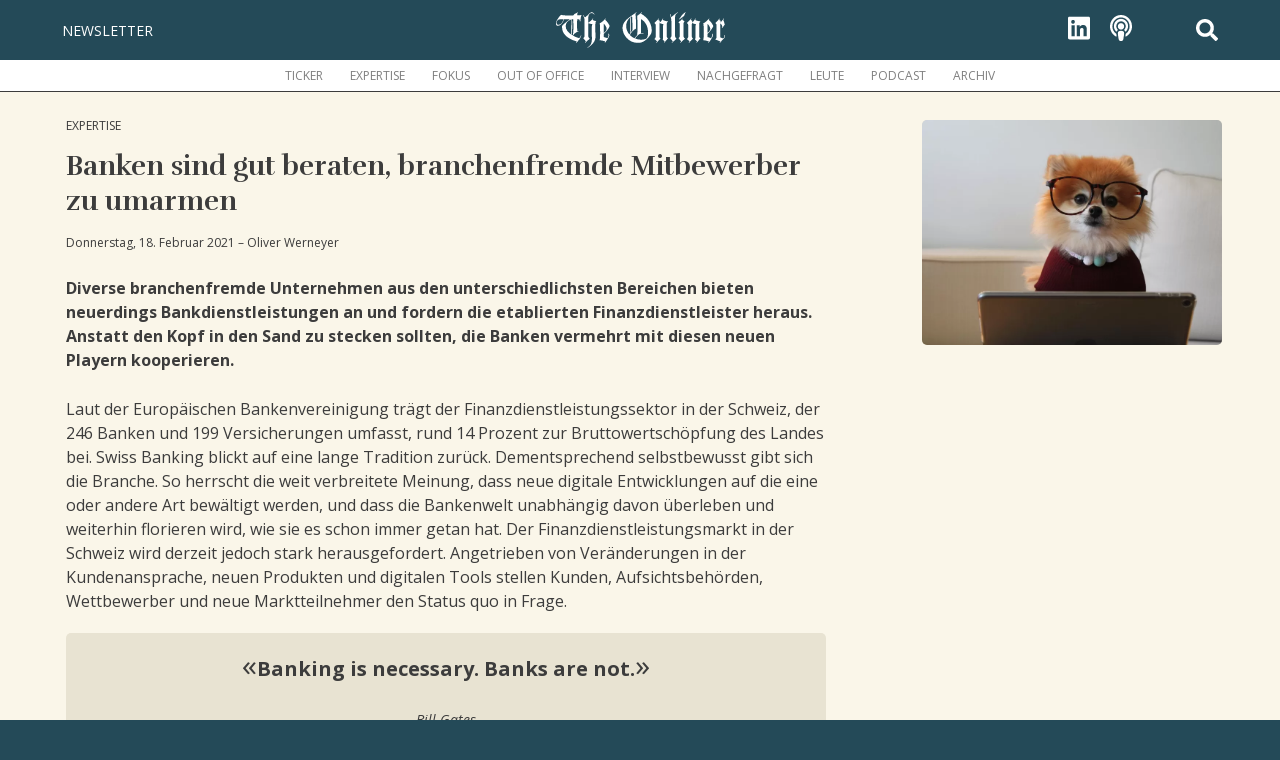

--- FILE ---
content_type: text/html; charset=UTF-8
request_url: https://theonliner.ch/18-2-2021/banken-w%C3%A4ren-gut-beraten-die-branchenfremde-konkurrenz-zu-umarmen
body_size: 12831
content:
<!doctype html>
<html lang="de-DE">
<head>
	<meta charset="UTF-8">
	<meta name="viewport" content="width=device-width, initial-scale=1">
	<title>
			Banken sind gut beraten, branchenfremde Mitbewerber zu umarmen – The Onliner
	</title>
	<link rel="shortcut icon" href="/prod-themes/theonliner.ch/greifensee/assets/favi-onliner.png" />
	<meta name="theme-color" content="#244A58">
				<link rel="canonical" href="https://theonliner.ch/18-2-2021/banken-wären-gut-beraten-die-branchenfremde-konkurrenz-zu-umarmen" />
				<link rel="preload" href="https://theonliner.ch/prod-themes/theonliner.ch/greifensee/styles/fonts/fa-brands-400.woff2?v=1603374589" as="font" type="font/woff2" crossorigin="anonymous">
		<link rel="preload" href="https://theonliner.ch/prod-themes/theonliner.ch/greifensee/styles/fonts/fa-solid-900.woff2?v=1603374589" as="font" type="font/woff2" crossorigin="anonymous">
	
	<link rel="preconnect" href="https://fonts.googleapis.com" crossorigin>
	<link rel="dns-prefetch" href="https://fonts.googleapis.com" crossorigin>
		<meta name="description" content="Diverse&#x20;branchenfremde&#x20;Unternehmen&#x20;aus&#x20;den&#x20;unterschiedlichsten&#x20;Bereichen&#x20;bieten&#x20;neuerdings&#x20;Bankdienstleistungen&#x20;an&#x20;und&#x20;fordern&#x20;die&#x20;etablierten&#x20;Finanzdienstleister&#x20;heraus.&#x20;Anstatt&#x20;den&#x20;Kopf&#x20;in&#x20;den&#x20;Sand&#x20;zu&#x20;stecken&#x20;sollten,&#x20;die&#x20;Banken&#x20;vermehrt&#x20;mit&#x2026;" />
					<meta property="og:url" content="https://theonliner.ch/18-2-2021/banken-wären-gut-beraten-die-branchenfremde-konkurrenz-zu-umarmen" />
					<meta property="og:type" content="article" />
			<meta property="og:updated_time" content="2021-02-18T12:17:59" />
			<meta property="article:published_time" content="2021-02-18T07:00:00" />
			<meta property="article:modified_time" content="2021-02-18T12:17:59" />
			<meta property="article:section" content="Expertise" />
												<meta property="article:tag" content="Oliver&#x20;Werneyer" />
									<meta property="article:tag" content="Imburse" />
									<meta property="article:tag" content="Twint" />
									<meta property="article:tag" content="Paymit" />
											<meta property="og:locale" content="de_DE" />
		<meta property="og:title" content="Banken&#x20;sind&#x20;gut&#x20;beraten,&#x20;branchenfremde&#x20;Mitbewerber&#x20;zu&#x20;umarmen" />
		<meta property="og:description" content="Diverse&#x20;branchenfremde&#x20;Unternehmen&#x20;aus&#x20;den&#x20;unterschiedlichsten&#x20;Bereichen&#x20;bieten&#x20;neuerdings&#x20;Bankdienstleistungen&#x20;an&#x20;und&#x20;fordern&#x20;die&#x20;etablierten&#x20;Finanzdienstleister&#x20;heraus.&#x20;Anstatt&#x20;den&#x20;Kopf&#x20;in&#x20;den&#x20;Sand&#x20;zu&#x20;stecken&#x20;sollten,&#x20;die&#x20;Banken&#x20;vermehrt&#x20;mit&#x2026;" />
								<meta property="og:image" content="https://theonliner.ch/uploads/heroes/_openGraph/cookie-the-pom-siNDDi9RpVY-unsplash.jpg" />
							<meta property="og:image:width" content="1200" />
										<meta property="og:image:height" content="628" />
							<meta name="twitter:card" content="summary_large_image" />
		<meta name="twitter:site" content="@TheOnliner_ch" />
																		
				
	
			<link href="/prod-themes/theonliner.ch/greifensee/styles/tobii.min.css?v=1611657712" rel="stylesheet" media="screen">
<link href="/prod-themes/theonliner.ch/greifensee/styles/modal.css?v=1617957384" rel="stylesheet" media="screen">
<link href="/prod-themes/theonliner.ch/greifensee/styles/main.css?v=1708073323" rel="stylesheet" media="not print">
<link href="/prod-themes/theonliner.ch/greifensee/styles/print.css?v=1587049748" rel="stylesheet" media="print"></head>
<body>

								 
			

		<header class="bg-primary top-bar" id="topbar">
			<div class="container grid-lx">
				<div class="columns col-gapless p-relative">

					<div class="column col-12 navbar">
						<div class="navbar-section">
							<div class="show-md off-canvas" id="topbar-off-canvas">
							<!-- Font Awesome Free 5.15.1 by @fontawesome - https://fontawesome.com License - https://fontawesome.com/license/free (Icons: CC BY 4.0, Fonts: SIL OFL 1.1, Code: MIT License) -->

								<a class="off-canvas-toggle" href="#overlay-menu" aria-label="Menü öffnen">
									<!--<i class="fas fa-bars"></i>-->
									<svg xmlns="http://www.w3.org/2000/svg" viewBox="0 0 448 512"><path d="M16 132h416c8.837 0 16-7.163 16-16V76c0-8.837-7.163-16-16-16H16C7.163 60 0 67.163 0 76v40c0 8.837 7.163 16 16 16zm0 160h416c8.837 0 16-7.163 16-16v-40c0-8.837-7.163-16-16-16H16c-8.837 0-16 7.163-16 16v40c0 8.837 7.163 16 16 16zm0 160h416c8.837 0 16-7.163 16-16v-40c0-8.837-7.163-16-16-16H16c-8.837 0-16 7.163-16 16v40c0 8.837 7.163 16 16 16z"/></svg>								
								</a>

								<div id="overlay-menu" class="off-canvas-sidebar">
									<div class="menu-close"><a href="#close" aria-label="Menü schliessen">

									<!--<i class="fas fa-times-circle"></i>-->
									<svg xmlns="http://www.w3.org/2000/svg" viewBox="0 0 512 512"><path d="M256 8C119 8 8 119 8 256s111 248 248 248 248-111 248-248S393 8 256 8zm121.6 313.1c4.7 4.7 4.7 12.3 0 17L338 377.6c-4.7 4.7-12.3 4.7-17 0L256 312l-65.1 65.6c-4.7 4.7-12.3 4.7-17 0L134.4 338c-4.7-4.7-4.7-12.3 0-17l65.6-65-65.6-65.1c-4.7-4.7-4.7-12.3 0-17l39.6-39.6c4.7-4.7 12.3-4.7 17 0l65 65.7 65.1-65.6c4.7-4.7 12.3-4.7 17 0l39.6 39.6c4.7 4.7 4.7 12.3 0 17L312 256l65.6 65.1z"/></svg>
									</a></div>

									<ul class="main-menu-mobile">
									    									        <li>
									            <a href="https://theonliner.ch/kategorien/ticker">Ticker</a>
									            									        </li>
									    									        <li>
									            <a href="https://theonliner.ch/kategorien/expertise">Expertise</a>
									            									        </li>
									    									        <li>
									            <a href="https://theonliner.ch/kategorien/fokus">Fokus</a>
									            									        </li>
									    									        <li>
									            <a href="https://theonliner.ch/kategorien/out-of-office">Out of Office</a>
									            									        </li>
									    									        <li>
									            <a href="https://theonliner.ch/kategorien/interview">Interview</a>
									            									        </li>
									    									        <li>
									            <a href="https://theonliner.ch/kategorien/nachgefragt">Nachgefragt</a>
									            									        </li>
									    									        <li>
									            <a href="https://theonliner.ch/kategorien/leute">Leute</a>
									            									        </li>
									    									    											<li><a href="/podcast" class="main-menu-item">Podcast</a></li>
																				<li><a href="/archiv">Archiv</a></li>

										<li class="newsletter-link-mobile"><a href="/newsletter">Newsletter</a></li>

										<li class="social-links-mobile"><a href="https://www.linkedin.com/company/theonliner" target="_blank" rel="noopener noreferrer" aria-label="Der Onliner auf LinkedIn">

								<!--<i class="fab fa-linkedin"></i>-->

								<svg xmlns="http://www.w3.org/2000/svg" viewBox="0 0 707.0907 172.3844"><path d="m 697.63124,173.26971 c -3.9198,-1.27159 -6.71708,-4.3214 -7.73061,-8.42851 -1.31326,-5.32173 1.34394,-10.64034 6.53868,-13.0877 1.85645,-0.87461 2.50343,-1.01382 4.71193,-1.01382 2.20261,0 2.85713,0.14 4.6884,1.00281 5.18056,2.44086 7.88996,7.92805 6.53632,13.23763 -1.03218,4.0487 -3.86688,7.06051 -7.81843,8.30691 -2.51725,0.79399 -4.44015,0.78918 -6.92629,-0.0173 z m 7.40908,-1.30705 c 2.20438,-0.82477 4.63134,-3.1098 5.64948,-5.3191 1.04241,-2.26196 1.00179,-6.66469 -0.0818,-8.86671 -1.00014,-2.03246 -2.93906,-3.96859 -4.97676,-4.96963 -1.3393,-0.65793 -2.06927,-0.786 -4.48,-0.786 -3.37857,0 -5.22555,0.71808 -7.37677,2.86799 -2.15033,2.14903 -2.86323,3.98139 -2.86323,7.35929 0,2.50803 0.11598,3.11618 0.89796,4.70862 2.33832,4.76175 8.07854,6.93336 13.23112,5.00554 z m -7.88908,-9.58247 v -6.10831 l 3.51352,0.10831 c 3.34618,0.10315 3.55575,0.15057 4.4,0.99559 0.70287,0.7035 0.88648,1.18217 0.88648,2.31111 0,1.60765 -0.78819,2.65583 -2.40887,3.20345 l -0.95248,0.32185 1.76626,2.63815 1.76626,2.63816 -0.88559,-0.0122 c -0.75864,-0.0104 -1.11922,-0.38883 -2.51556,-2.64 -1.51347,-2.43999 -1.71362,-2.63494 -2.8,-2.72715 l -1.17002,-0.0993 v 2.73932 c 0,2.7086 -0.009,2.73931 -0.8,2.73931 h -0.8 z m 6.56284,-1.05419 c 0.40651,-0.29725 0.60516,-0.83476 0.60516,-1.6375 0,-1.65081 -0.69932,-2.08 -3.38917,-2.08 h -2.17883 v 2.08 2.08 h 2.17883 c 1.34961,0 2.40916,-0.16841 2.78401,-0.4425 z m -184.32285,10.87382 c -4.44829,-1.41051 -7.49866,-4.59817 -8.63148,-9.01997 -0.4412,-1.72221 -0.48584,-10.09197 -0.40953,-76.792105 0.0664,-58.047645 0.17364,-75.111745 0.47749,-75.983625 1.22999,-3.5293898 4.19782,-6.6476198 7.65354,-8.0413998 l 1.86998,-0.75421 74.24,-0.0917 c 53.25874,-0.0658 74.82739,0.009 76.3184,0.26302 4.18672,0.71452 8.13573,3.81753 9.65901,7.5897398 l 0.7426,1.83893 v 75.999995 75.999995 l -0.87488,1.86749 c -1.72205,3.67582 -4.14928,5.88162 -7.68189,6.98109 -1.82633,0.56842 -4.8215,0.59059 -76.99175,0.57002 -59.71903,-0.017 -75.35353,-0.1045 -76.37149,-0.42728 z m 41.76,-65.47132 V 65.768505 h -12.8 -12.8 v 40.959995 40.96 h 12.8 12.8 z m 41.36618,17.36 c 0.13755,-26.257326 0.1299,-26.156476 2.32882,-30.690565 1.36303,-2.81051 3.81667,-5.17911 6.46607,-6.24196 1.59995,-0.64185 2.40035,-0.73835 6.15893,-0.74259 4.08164,-0.005 4.41996,0.0442 6.13164,0.88494 3.04011,1.49321 5.09652,4.33664 6.191,8.56036 0.85943,3.316629 1.09942,10.155055 1.10865,31.589815 l 0.009,20.24 h 12.65748 12.65748 l -0.12507,-28.24 c -0.11993,-27.142655 -0.15106,-28.376775 -0.80122,-31.759995 -2.91951,-15.19221 -10.17189,-22.25583 -24.45634,-23.81978 -8.17029,-0.89454 -14.21327,0.18402 -19.8902,3.55002 -2.63632,1.56314 -6.39485,5.0566 -8.09075,7.52014 l -1.23167,1.78919 -0.0875,-5.47979 -0.0876,-5.47978 h -12.31244 -12.31246 v 40.959995 40.96 h 12.78128 12.78127 z M 551.83454,54.229345 c 6.57196,-1.51511 11.23669,-7.472805 11.23669,-14.351265 0,-4.15161 -1.22593,-7.31565 -3.95085,-10.19685 -2.91506,-3.08225 -6.39336,-4.55272 -10.76915,-4.55272 -6.85949,0 -12.59897,4.37992 -14.26757,10.88789 -0.85338,3.32839 -0.50975,7.02721 0.9356,10.0707 1.88021,3.9592 5.30861,6.856965 9.49197,8.022855 1.77177,0.49379 5.43991,0.55359 7.32331,0.11939 z M 345.79122,149.24082 c -21.26364,-1.30837 -37.78774,-15.43391 -41.09367,-35.12871 -0.64346,-3.83333 -0.65893,-11.39805 -0.0311,-15.223606 3.01292,-18.359619 16.52353,-31.397859 36.1648,-34.900379 4.39787,-0.78424 13.0162,-0.8011 16.88797,-0.033 15.66596,3.10777 26.11327,14.10557 29.36632,30.9137 0.68015,3.514289 1.24297,10.720725 1.25736,16.099715 l 0.008,3.12 h -29.62156 c -28.05959,0 -29.613,0.0295 -29.45905,0.56 0.0894,0.308 0.32843,1.208 0.5312,2 1.49035,5.821 6.85539,11.07623 13.26941,12.99781 2.53063,0.75815 7.83807,0.75334 10.72,-0.01 4.06407,-1.07606 6.59897,-2.59504 9.97267,-5.97588 l 3.09267,-3.09922 8.26733,6.06014 c 4.54704,3.33307 8.45167,6.24213 8.67698,6.46458 0.33164,0.32743 -0.21674,1.00986 -2.88,3.58403 -5.27432,5.09787 -10.45633,8.25866 -17.20965,10.4971 -5.55714,1.84196 -11.15535,2.48971 -17.92,2.07348 z m 17.27445,-52.832315 c -0.0118,-1.52609 -0.94309,-5.03887 -1.76695,-6.66468 -0.47402,-0.93543 -1.66319,-2.5409 -2.6426,-3.56771 -3.24894,-3.40617 -6.57489,-4.72761 -11.89905,-4.72761 -5.29673,0 -9.13719,1.53972 -12.65586,5.07398 -2.45514,2.46601 -4.06191,5.70256 -4.74902,9.56602 l -0.18497,1.039999 h 16.952 16.952 z m 66.40556,52.543975 c -6.0905,-0.93753 -12.51555,-3.43113 -17.21958,-6.68302 -4.85824,-3.3585 -9.96829,-9.54149 -12.50529,-15.13098 -2.89951,-6.38818 -4.06689,-12.25276 -4.06274,-20.40998 0.007,-13.422165 4.53976,-25.095135 12.98564,-33.439995 4.90646,-4.84776 10.30021,-7.84771 16.71377,-9.29603 3.54796,-0.8012 10.21137,-0.95018 14.4882,-0.32393 7.40705,1.0846 12.50414,3.43387 16.86987,7.77539 l 2.65013,2.63543 V 50.56394 27.04851 h 12.64 12.64 V 87.208505 147.3685 h -11.52 -11.52 v -5.44 c 0,-2.992 -0.0856,-5.44 -0.19028,-5.44 -0.10465,0 -1.21781,1.10028 -2.47368,2.44506 -3.03057,3.2451 -5.77756,5.2843 -9.65604,7.16807 -4.63791,2.25262 -7.62999,2.94062 -13.28,3.05361 -2.552,0.051 -5.504,-0.0402 -6.56,-0.20276 z m 17.92,-22.53564 c 6.75294,-1.76623 11.57547,-6.74183 13.49983,-13.92834 0.76553,-2.85884 0.7684,-9.60286 0.005,-12.48 -1.89733,-7.153655 -6.71832,-12.075915 -13.66514,-13.952185 -2.86875,-0.77482 -9.2995,-0.77352 -12.16,0.002 -6.92274,1.87795 -11.84274,6.97661 -13.61534,14.109725 -0.74546,2.99981 -0.75592,9.11329 -0.0208,12.15116 1.87183,7.73518 7.28211,12.91645 15.07613,14.43798 2.7442,0.53572 8.17972,0.36546 10.88,-0.3408 z M 5.6312149,87.208505 V 27.04851 H 18.751216 31.871215 V 75.048505 123.0485 h 24.480001 24.480001 v 12.16 12.16 H 43.231215 5.6312149 Z M 92.671215,106.5685 V 65.768505 h 12.639995 12.64 v 40.799995 40.8 h -12.64 -12.639995 z m 39.359995,0 V 65.768505 h 12.16001 12.16 v 5.6 c 0,3.08 0.108,5.59975 0.24,5.59943 0.132,-3.1e-4 0.62971,-0.61231 1.10603,-1.36 3.34865,-5.25643 9.54791,-9.57665 15.93397,-11.10428 5.21848,-1.24833 14.40943,-0.74813 19.75845,1.07532 3.94379,1.34442 6.1184,2.69531 9.05294,5.62379 2.25257,2.2479 2.99558,3.25868 4.23834,5.76574 1.62315,3.27443 2.81588,7.07463 3.6629,11.67046 0.46429,2.51918 0.54711,6.46818 0.64615,30.809535 l 0.1136,27.92 h -12.49619 -12.49619 l -0.007,-21.04 c -0.007,-21.46123 -0.22346,-27.368126 -1.12879,-30.861925 -1.11758,-4.31287 -3.48321,-7.31519 -6.79324,-8.62157 -2.41166,-0.95181 -8.21975,-1.05713 -10.99038,-0.19928 -3.64219,1.1277 -6.6083,3.94967 -7.9911,7.60278 -1.64366,4.342259 -1.66126,4.632799 -1.79849,29.679995 l -0.12842,23.44 H 144.65238 132.03121 Z M 224.19122,87.208505 V 27.04851 h 12.63863 12.63862 l 0.0814,35.970315 0.0814,35.970319 14.35494,-16.610319 14.35495,-16.61032 h 15.37465 c 14.61103,0 15.35095,0.0278 14.89734,0.56 -1.03793,1.21774 -31.13522,35.494475 -31.86919,36.294685 l -0.78393,0.85469 15.97501,21.54531 c 8.78625,11.84992 16.08278,21.72531 16.21451,21.94531 0.19032,0.31788 -3.00003,0.3982 -15.53939,0.39121 l -15.77889,-0.009 -13.41158,-20.15121 c -7.37642,-11.08295 -13.53242,-20.151 -13.68005,-20.151 -0.14763,0 -0.26842,9.072 -0.26842,20.16 v 20.16 h -12.64 -12.64 z M 103.09684,54.201575 C 99.238945,53.664685 94.737495,50.6502 92.763325,47.28154 c -2.05058,-3.49906 -2.59008,-8.29754 -1.34758,-11.98585 3.51084,-10.42177 16.414035,-13.54246 24.122395,-5.83411 7.05877,7.05877 5.1734,18.88065 -3.72072,23.330195 -1.20839,0.60453 -2.87862,1.18522 -3.71163,1.29041 -0.83302,0.1052 -1.87458,0.23441 -2.31458,0.28714 -0.44,0.0527 -1.65246,-0.0228 -2.69437,-0.16775 z" /></svg>

										</a></li>

									</ul>

								</div><!-- / id:overlay-menu -->

								<a class="off-canvas-overlay" href="#close"></a>

							</div><!-- / show-md off-canvas -->
							<div class="newsletter-link-desktop hide-md"><a href="/newsletter">Newsletter</a></div>
						</div><!-- / navbar-section -->
						<div class="navbar-center" id="site-logo">
														<a href="/"><img src="/prod-themes/theonliner.ch/greifensee/assets/logo_onliner-weiss_800px.svg" width="179" height="38" alt="The Onliner" /></a>
													</div><!-- / navbar-center -->
						<div class="navbar-section utility-top-menu">
						<!-- Font Awesome Free 5.15.1 by @fontawesome - https://fontawesome.com License - https://fontawesome.com/license/free (Icons: CC BY 4.0, Fonts: SIL OFL 1.1, Code: MIT License) -->
							<ul>
								<li class="hide-md social-link">

								<a href="https://www.linkedin.com/company/theonliner" target="_blank" rel="noopener noreferrer" aria-label="Der Onliner auf LinkedIn">

								<!--<i class="fab fa-linkedin"></i>-->

								<svg xmlns="http://www.w3.org/2000/svg" viewBox="0 0 448 512"><path d="M416 32H31.9C14.3 32 0 46.5 0 64.3v383.4C0 465.5 14.3 480 31.9 480H416c17.6 0 32-14.5 32-32.3V64.3c0-17.8-14.4-32.3-32-32.3zM135.4 416H69V202.2h66.5V416zm-33.2-243c-21.3 0-38.5-17.3-38.5-38.5S80.9 96 102.2 96c21.2 0 38.5 17.3 38.5 38.5 0 21.3-17.2 38.5-38.5 38.5zm282.1 243h-66.4V312c0-24.8-.5-56.7-34.5-56.7-34.6 0-39.9 27-39.9 54.9V416h-66.4V202.2h63.7v29.2h.9c8.9-16.8 30.6-34.5 62.9-34.5 67.2 0 79.7 44.3 79.7 101.9V416z"/></svg>

								</a>

								</li>
								<li class="hide-md social-link"><a href="/podcast" aria-label="Podcast">

								<!--<i class="fas fa-podcast"></i>-->

								<svg xmlns="http://www.w3.org/2000/svg" viewBox="0 0 448 512"><path d="M267.429 488.563C262.286 507.573 242.858 512 224 512c-18.857 0-38.286-4.427-43.428-23.437C172.927 460.134 160 388.898 160 355.75c0-35.156 31.142-43.75 64-43.75s64 8.594 64 43.75c0 32.949-12.871 104.179-20.571 132.813zM156.867 288.554c-18.693-18.308-29.958-44.173-28.784-72.599 2.054-49.724 42.395-89.956 92.124-91.881C274.862 121.958 320 165.807 320 220c0 26.827-11.064 51.116-28.866 68.552-2.675 2.62-2.401 6.986.628 9.187 9.312 6.765 16.46 15.343 21.234 25.363 1.741 3.654 6.497 4.66 9.449 1.891 28.826-27.043 46.553-65.783 45.511-108.565-1.855-76.206-63.595-138.208-139.793-140.369C146.869 73.753 80 139.215 80 220c0 41.361 17.532 78.7 45.55 104.989 2.953 2.771 7.711 1.77 9.453-1.887 4.774-10.021 11.923-18.598 21.235-25.363 3.029-2.2 3.304-6.566.629-9.185zM224 0C100.204 0 0 100.185 0 224c0 89.992 52.602 165.647 125.739 201.408 4.333 2.118 9.267-1.544 8.535-6.31-2.382-15.512-4.342-30.946-5.406-44.339-.146-1.836-1.149-3.486-2.678-4.512-47.4-31.806-78.564-86.016-78.187-147.347.592-96.237 79.29-174.648 175.529-174.899C320.793 47.747 400 126.797 400 224c0 61.932-32.158 116.49-80.65 147.867-.999 14.037-3.069 30.588-5.624 47.23-.732 4.767 4.203 8.429 8.535 6.31C395.227 389.727 448 314.187 448 224 448 100.205 347.815 0 224 0zm0 160c-35.346 0-64 28.654-64 64s28.654 64 64 64 64-28.654 64-64-28.654-64-64-64z"/></svg>

								</a></li>			
								<li class="search-header-open"><a href="#" id="search-header-open" aria-label="Suche">

								<!--<i class="fas fa-search"></i>-->

								<svg xmlns="http://www.w3.org/2000/svg" viewBox="0 0 512 512"><path d="M505 442.7L405.3 343c-4.5-4.5-10.6-7-17-7H372c27.6-35.3 44-79.7 44-128C416 93.1 322.9 0 208 0S0 93.1 0 208s93.1 208 208 208c48.3 0 92.7-16.4 128-44v16.3c0 6.4 2.5 12.5 7 17l99.7 99.7c9.4 9.4 24.6 9.4 33.9 0l28.3-28.3c9.4-9.4 9.4-24.6.1-34zM208 336c-70.7 0-128-57.2-128-128 0-70.7 57.2-128 128-128 70.7 0 128 57.2 128 128 0 70.7-57.2 128-128 128z"/></svg>

								</a></li>
							</ul>
						</div><!-- / navbar-section -->
					</div><!-- / column col-12 navbar -->

					<form class="search-header d-none" id="search-header" action="/archiv">
						<label class="text-assistive" for="q-header" id="q-header-label">Stichworte: </label><input name="q" id="q-header" type="text" placeholder="Stichworte..." aria-labelledby="q-header-label" />
						<label class="text-assistive" for="go-header" id="go-header-label">Los: </label><button type="submit" id="go-header" class="btn btn-primary btn-sm" value="&#xf002;" aria-labelledby="go-header-label">
							<svg xmlns="http://www.w3.org/2000/svg" viewBox="0 0 512 512"><path d="M505 442.7L405.3 343c-4.5-4.5-10.6-7-17-7H372c27.6-35.3 44-79.7 44-128C416 93.1 322.9 0 208 0S0 93.1 0 208s93.1 208 208 208c48.3 0 92.7-16.4 128-44v16.3c0 6.4 2.5 12.5 7 17l99.7 99.7c9.4 9.4 24.6 9.4 33.9 0l28.3-28.3c9.4-9.4 9.4-24.6.1-34zM208 336c-70.7 0-128-57.2-128-128 0-70.7 57.2-128 128-128 70.7 0 128 57.2 128 128 0 70.7-57.2 128-128 128z"/></svg>
						</button>
					</form>

				</div><!-- / columns col-gapless -->
			</div><!-- / container grid-lx -->
		</header><!-- / bg-primary id: topbar-->

				
		<div class="main-menu-bar hide-md" id="mainmenubar">

			<div class="bg-light main-menu-border">
				<div class="container grid-lx">
						<div class="columns col-gapless">
							<div class="column col-12">
								<div class="navbar-centered main-menu-desktop">
									<ul>
									    									        <li>
									            <a href="https://theonliner.ch/kategorien/ticker" class="main-menu-item">Ticker</a>
									        </li>
									    									        <li>
									            <a href="https://theonliner.ch/kategorien/expertise" class="main-menu-item">Expertise</a>
									        </li>
									    									        <li>
									            <a href="https://theonliner.ch/kategorien/fokus" class="main-menu-item">Fokus</a>
									        </li>
									    									        <li>
									            <a href="https://theonliner.ch/kategorien/out-of-office" class="main-menu-item">Out of Office</a>
									        </li>
									    									        <li>
									            <a href="https://theonliner.ch/kategorien/interview" class="main-menu-item">Interview</a>
									        </li>
									    									        <li>
									            <a href="https://theonliner.ch/kategorien/nachgefragt" class="main-menu-item">Nachgefragt</a>
									        </li>
									    									        <li>
									            <a href="https://theonliner.ch/kategorien/leute" class="main-menu-item">Leute</a>
									        </li>
									    									    											<li><a href="/podcast" class="main-menu-item">Podcast</a></li>
																				<li><a href="/archiv" class="main-menu-item">Archiv</a></li>
									</ul>
								</div><!-- / navbar-centered -->
							</div><!-- / column col-12 -->
						</div><!-- / columns col-gapless -->
				</div><!-- / container grid-lx -->
			</div><!-- / bg-none hide-md -->

		</div><!-- / mainmenubar -->


		<div id="page-content" class="page-content page-content-expertise">

		<div class="container grid-lx">

			<main><!-- Main Page Content -->
				

	<article><!-- Primary Article -->

		<div class="columns col-gapless" id="js-cp-container">
			<div class="column col-8 col-md-12 px-2">
									<div class="category-marker"><a href="https://theonliner.ch/kategorien/expertise">Expertise</a></div>
								<h1>Banken sind gut beraten, branchenfremde Mitbewerber zu umarmen</h1>
							
					<footer class="post-meta">
						<time class="post-date" datetime="2021-02-18T07:00:00">Donnerstag, 18. Februar 2021</time>
													– <span class="byline">Oliver Werneyer</span>
											</footer>
				
																				<div class="lead">
					<p>Diverse branchenfremde Unternehmen aus den unterschiedlichsten Bereichen bieten neuerdings Bankdienstleistungen an und fordern die etablierten Finanzdienstleister heraus. Anstatt den Kopf in den Sand zu stecken sollten, die Banken vermehrt mit diesen neuen Playern kooperieren.<br /></p>
				</div>

				


	
	        <p>Laut der Europäischen Bankenvereinigung trägt der Finanzdienstleistungssektor in der Schweiz, der 246 Banken und 199 Versicherungen umfasst, rund 14 Prozent zur Bruttowertschöpfung des Landes bei. Swiss Banking blickt auf eine lange Tradition zurück. Dementsprechend selbstbewusst gibt sich die Branche. So herrscht die weit verbreitete Meinung, dass neue digitale Entwicklungen auf die eine oder andere Art bewältigt werden, und dass die Bankenwelt unabhängig davon überleben und weiterhin florieren wird, wie sie es schon immer getan hat. Der Finanzdienstleistungsmarkt in der Schweiz wird derzeit jedoch stark herausgefordert. Angetrieben von Veränderungen in der Kundenansprache, neuen Produkten und digitalen Tools stellen Kunden, Aufsichtsbehörden, Wettbewerber und neue Marktteilnehmer den Status quo in Frage.</p>

	    

	
	    	    
        <blockquote class="incontent-block block-pullquote text-center col-12">
        	<div class="block-pullquote-quote">
		        <p>Banking is necessary. Banks are not.</p>
		    </div>

		    		    <cite class="incontent-caption">Bill Gates</cite>
		    		</blockquote>


	    

	
	        <p>Eine grosse Entwicklung, die derzeit zu beobachten ist, ist der Einstieg branchenfremder Wettbewerber in den Zahlungsbereich. Detailhändler, Marktplätze und Internetdienste etablieren neuerdings Bankprodukte als Teil ihres Kernangebots. Uber bietet seinen Fahrern beispielsweise Bankdienstleistungen an, Google führt Bankprodukte ein und zahlreiche Detailhändler entwickeln ihre eigenen Zahlungslösungen.<br /><br /><strong>Es lohnt sich über den eigenen Tellerrand hinauszublicken<br /></strong>Ein konkretes Beispiel aus der Schweiz ist Financescout24. Dieses Unternehmen bündelt Bank- und Versicherungsprodukte, die online gegenübergestellt werden können. Auf der entsprechenden Homepage können beispielsweise Hypotheken oder Versicherungen verglichen werden. Das Unternehmen offeriert darüber hinaus weitergehende Dienstleistungen und eigene Bankprodukte. Etablierte Finanzhäuser wären demnach gut beraten aktiv zu werden und die Initiative zu ergreifen, wie das beispielsweise die UBS mit Key4 tut. Dabei handelt es sich um eine Plattform, die sowohl Internetdienstleistungen (z.B. Hypothekenvergleiche) als auch physische Bankdienstleistungen anbietet. Die Grossbank hat also ein eigenes Ökosystem für die Beschaffung von Hypotheken aufgebaut und kooperiert dabei mit Financescout24. <br /><br /><strong>«Build versus Buy»-Dilemma <br /></strong>Banken sehen sich oftmals mit einem «Build versus Buy»-Dilemma konfrontiert. Sobald eine neue Anwendung im Bankensektor an Bedeutung gewinnt, nehmen IT-Manager von Banken zuweilen reflexartig für sich in Anspruch, eine bessere, schnellere und günstigere IT-Lösung für die eigene Bank bauen zu können. </p>

	    

	
	    	    
        <blockquote class="incontent-block block-pullquote text-center col-12">
        	<div class="block-pullquote-quote">
		        <p>Die Bankenbranche hat aufgrund ihrer vermeintlichen Wettbewerbsfähigkeit deutlich zu viel Selbstvertrauen entwickelt.</p>
		    </div>

		    		    <cite class="incontent-caption">Oliver Werneyer, CEO Imburse</cite>
		    		</blockquote>


	    

	
	        <p>Gerne wird dabei auch noch der Aspekt der Datensicherheit in die Waagschale geworfen. Leider handelt es sich dabei aber oftmals um eine völlige Fehleinschätzung der eigenen Stärke. Ein konkretes Bespiel auf dem Schweizer Markt ist die Bezahlungslösung «Paymit», die 2016 von fünf Banken und der Börsenbetreiberin Six als Challenger zur Postfinance-Lösung «Twint» lanciert wurde: Bereits nach einem Jahr wurde «Paymit» mit «Twint», der klar besseren Anwendung, fusioniert. Die nicht unerheblichen IT-Entwicklungskosten für «Paymit» wurden abgeschrieben. Zurück blieb ein unschönes Kostengrab.<br /><br /><strong>Besser, günstiger und schneller bleiben leere Versprechen<br /></strong>In der Praxis zeigt sich, dass interne IT-Lösungen selten reüssieren. Zudem verschlingt deren Entwicklung meist enorme Budgetmittel. Last but not least erfolgt der Launch entsprechender Projekte auf der Zeitschiene so gut wie nie plangemäss. Besser, günstiger und schneller bleiben leere Versprechen. Die bittere Wahrheit ist, dass viel Projekte sang- und klanglos eingestellt werden. Studien zeigen, dass 70 Prozent der internen IT-Projekte als Folge von Kostenüberschreitung oder aufgrund unzureichender Kundenakzeptanz scheitern. Die Hauptursachen sind unrealistische oder falsch abgestimmte Erwartungen, Interessenskonflikte zwischen Kunden, Anbietern und Integratoren sowie Probleme bei der Organisationsstruktur. Vor diesem Hintergrund sind etablierte Banken gut beraten, sich auf externe IT-Lösungen, die durchaus auch von branchenfremden Unternehmen entwickelt werden können, einzulassen.<br /></p>

	    

	
	    	    
	    
	    
	    								

	        <figure class="incontent-block block-image float-left-md col-6 col-md-12">
			    <a href="https://theonliner.ch/uploads/incontent/Oliver-Werneyer-Imburse.jpg" class="lightbox" data-caption="Oliver Werneyer hat 2018 zusammen mit Carl Strempel Imburse gegründet. Das Unternehmen mit Sitz in Zürich und London verfügt über eine Zahlungsplattform, die alle Transaktionstechnologien von verschiedenen Anbietern unterstützt und zusammenführt.">

					<picture>
													<source type="image/webp" srcset="https://theonliner.ch/uploads/incontent/_760xAUTO_fit_center-center_none/46919/Oliver-Werneyer-Imburse.webp">
												<source type="image/jpeg" srcset="https://theonliner.ch/uploads/incontent/_inContentPrimary/Oliver-Werneyer-Imburse.jpg">
						<img src="https://theonliner.ch/uploads/incontent/_inContentPrimary/Oliver-Werneyer-Imburse.jpg" alt="" width="760" height="950" class="incontent-primary-image" loading="lazy" />
					</picture>


			    </a>
							    	<figcaption class="incontent-caption">Oliver Werneyer hat 2018 zusammen mit Carl Strempel Imburse gegründet. Das Unternehmen mit Sitz in Zürich und London verfügt über eine Zahlungsplattform, die alle Transaktionstechnologien von verschiedenen Anbietern unterstützt und zusammenführt.</figcaption>
			    			</figure>

		
	    

																		
				
				
									<img src="https://theonliner.ch/index.php?p=actions/views-work/register-view/beacon-image&amp;signature=83f0e1c968a8c3e85c37a871d335b9fc383c9e2d&amp;_signedVal={%22id%22%3A46767%2C%22f%22%3A1%2C%22sid%22%3A1}&amp;_cb=cb697e846224c36" alt="" width="1" height="1"/>
					<div class="page-utilities">
													<a class="page-utility" href="javascript:if(window.print)window.print()"><i class="fas fa-print page-utility-icon"></i><span class="page-utility-tip text-assistive"> Seite drucken</span></a>
																										<a class="page-utility social-hide" href="#" id="social-share-open"><i class="fas fa-share-alt page-utility-icon"></i><span class="page-utility-tip text-assistive"> Teilen</span></a>
							<div class="social-shares d-none" id="social-share-overlay">
								<a class="page-utility social-sharer share-linkedin" href="https://www.linkedin.com/shareArticle?title=Banken%20sind%20gut%20beraten%2C%20branchenfremde%20Mitbewerber%20zu%20umarmen%20von%20%C2%ABThe%20Onliner%C2%BB&amp;url=https%3A%2F%2Ftheonliner.ch%2F18-2-2021%2Fbanken-w%C3%A4ren-gut-beraten-die-branchenfremde-konkurrenz-zu-umarmen" target="_blank"><i class="fab fa-linkedin-in page-utility-icon"></i><span class="page-utility-tip text-assistive"> LinkedIn</span></a>
								<a class="page-utility social-sharer share-twitter" href="https://twitter.com/intent/tweet?text=Banken%20sind%20gut%20beraten%2C%20branchenfremde%20Mitbewerber%20zu%20umarmen%20von%20%C2%ABThe%20Onliner%C2%BB&amp;url=https%3A%2F%2Ftheonliner.ch%2F18-2-2021%2Fbanken-w%C3%A4ren-gut-beraten-die-branchenfremde-konkurrenz-zu-umarmen" target="_blank"><i class="fab fa-x-twitter page-utility-icon"></i><span class="page-utility-tip text-assistive"> X</span></a>
								<a class="page-utility social-sharer share-facebook" href="https://www.facebook.com/sharer/sharer.php?display=page&amp;u=https%3A%2F%2Ftheonliner.ch%2F18-2-2021%2Fbanken-w%C3%A4ren-gut-beraten-die-branchenfremde-konkurrenz-zu-umarmen" target="_blank"><i class="fab fa-facebook-f page-utility-icon"></i><span class="page-utility-tip text-assistive"> Facebook</span></a>
								<a class="page-utility social-sharer share-whatsapp" href="https://wa.me/?text=Banken%20sind%20gut%20beraten%2C%20branchenfremde%20Mitbewerber%20zu%20umarmen%20von%20%C2%ABThe%20Onliner%C2%BB%20https%3A%2F%2Ftheonliner.ch%2F18-2-2021%2Fbanken-w%C3%A4ren-gut-beraten-die-branchenfremde-konkurrenz-zu-umarmen" target="_blank"><i class="fab fa-whatsapp page-utility-icon"></i><span class="page-utility-tip text-assistive"> WhatsApp</span></a>
								<a class="page-utility social-sharer share-email" href="mailto:?subject=Banken%20sind%20gut%20beraten%2C%20branchenfremde%20Mitbewerber%20zu%20umarmen%20von%20%C2%ABThe%20Onliner%C2%BB&amp;body=https%3A%2F%2Ftheonliner.ch%2F18-2-2021%2Fbanken-w%C3%A4ren-gut-beraten-die-branchenfremde-konkurrenz-zu-umarmen" target="_blank"><i class="fas fa-envelope page-utility-icon"></i><span class="page-utility-tip text-assistive"> Email</span></a>
							</div>
																		
																									<a class="text-assistive js-modal js-modal-manual-trigger" style="display:none!important" href="#" id="js-modal-manual-trigger" data-modal-title="Kennen Sie unseren Newsletter schon?" data-modal-prefix-class="van11y" data-modal-content-id="modal-content" data-modal-close-img="/prod-themes/theonliner.ch/greifensee/assets/times-circle-solid.svg" data-modal-close-title="Schliessen"><span class="page-utility-tip">Kennen Sie unseren Newsletter schon?</span></a>
											</div>
				

			</div><!-- / column col-8 col-md-12 px-2 -->


							<div class="column col-4 col-md-12">
					<div class="columns col-gapless">
						<div class="column col-300 col-lg-12 col-ml-auto article-sidebar category-expertise hide-md">
							<aside>

																	
																		<div class="article-sidebar-inner">
										<div class="article-sidebar-hero">
											<div class="article-sidebar-hero-inner">
													<a href="https://theonliner.ch/uploads/heroes/cookie-the-pom-siNDDi9RpVY-unsplash.jpg" class="lightbox">


													<picture>
																													<source type="image/webp" srcset="https://theonliner.ch/uploads/heroes/_820x745_crop_center-center_none/46781/cookie-the-pom-siNDDi9RpVY-unsplash.webp">
																												<source type="image/jpeg" srcset="https://theonliner.ch/uploads/heroes/_hero/cookie-the-pom-siNDDi9RpVY-unsplash.jpg">
														<img src="https://theonliner.ch/uploads/heroes/_hero/cookie-the-pom-siNDDi9RpVY-unsplash.jpg" alt="" width="820" height="745" class="img-fit-cover article-sidebar-hero-img article-sidebar-hero-img-solo" loading="lazy" />
													</picture>


													</a>
											</div>
										</div>
									</div>										    
									

															</aside>

						</div><!-- / column col-300 col-lg-12 col-ml-auto article-sidebar -->


							


					</div><!-- / columns col-gapless -->
				</div><!-- / column col-4 col-md-12 -->

			
			
				
			





			
				<div class="column col-12 related-articles px-2">
					<aside><!-- Article Aside, Related Articles -->
						<h2>Das könnte Sie auch interessieren</h2>

						<div class="columns col-gapless">
							<div class="column col-8 col-md-12">

								<div class="columns">

									





		
	
	
	<div class="article-list article-grid column col-12 ">
		<a href="https://theonliner.ch/13-3-2025/siegeszug-der-digitalen-zahlungslösungen"  class="category-ticker">
			<article>
									<picture>
													<source type="image/webp" srcset="https://theonliner.ch/uploads/heroes/_274x170_crop_center-center_100_none/389453/photo-realistic-human-finger-interacting-with-payment-app-smartphone-screen-payment-app-concept.webp">
												<source type="image/jpeg" srcset="https://theonliner.ch/uploads/heroes/_gridSmall/photo-realistic-human-finger-interacting-with-payment-app-smartphone-screen-payment-app-concept.jpg">
						<img src="https://theonliner.ch/uploads/heroes/_gridSmall/photo-realistic-human-finger-interacting-with-payment-app-smartphone-screen-payment-app-concept.jpg" alt="" width="274" height="170" class="img-fit-cover odd" loading="lazy" />
					</picture>
								<div class="teaser odd">
										<footer class="post-meta"><time class="post-date" datetime="2025-03-13T11:00:00">13. März 2025</time></footer>
					<h3>Siegeszug der digitalen Zahlungslösungen</h3>
				</div><!-- / teaser -->
			</article>
		</a>
	</div><!-- / column col-6 col-sm-12 -->


		
	
	
	<div class="article-list article-grid column col-12 ">
		<a href="https://theonliner.ch/28-8-2023/twint-entwickelt-sich-zum-irrläufer"  class="category-fokus">
			<article>
									<picture>
													<source type="image/webp" srcset="https://theonliner.ch/uploads/heroes/_274x170_crop_center-center_100_none/282451/gonepteryx-rhamni-2414742.webp">
												<source type="image/jpeg" srcset="https://theonliner.ch/uploads/heroes/_gridSmall/gonepteryx-rhamni-2414742.jpg">
						<img src="https://theonliner.ch/uploads/heroes/_gridSmall/gonepteryx-rhamni-2414742.jpg" alt="" width="274" height="170" class="img-fit-cover even" loading="lazy" />
					</picture>
								<div class="teaser even">
										<footer class="post-meta"><time class="post-date" datetime="2023-08-28T08:00:00">28. August 2023</time></footer>
					<h3>Die Geschichte von Twint und dem Zitronenfalter</h3>
				</div><!-- / teaser -->
			</article>
		</a>
	</div><!-- / column col-6 col-sm-12 -->


		
	
	
	<div class="article-list article-grid column col-12 ">
		<a href="https://theonliner.ch/26-4-2023/twint-auf-abwegen"  class="category-fokus">
			<article>
									<picture>
													<source type="image/webp" srcset="https://theonliner.ch/uploads/heroes/_274x170_crop_center-center_100_none/256066/twint_cashier-terminal.webp">
												<source type="image/jpeg" srcset="https://theonliner.ch/uploads/heroes/_gridSmall/twint_cashier-terminal.jpg">
						<img src="https://theonliner.ch/uploads/heroes/_gridSmall/twint_cashier-terminal.jpg" alt="" width="274" height="170" class="img-fit-cover odd" loading="lazy" />
					</picture>
								<div class="teaser odd">
										<footer class="post-meta"><time class="post-date" datetime="2023-04-26T08:00:00">26. April 2023</time></footer>
					<h3>Twint auf Abwegen</h3>
				</div><!-- / teaser -->
			</article>
		</a>
	</div><!-- / column col-6 col-sm-12 -->


		
	
	
	<div class="article-list article-grid column col-12 ">
		<a href="https://theonliner.ch/24-2-2021/twint-hat-sich-im-corona-jahr-etabliert"  class="category-ticker">
			<article>
									<picture>
													<source type="image/webp" srcset="https://theonliner.ch/uploads/heroes/_274x170_crop_center-center_100_none/48072/mitchell-luo-wy2azn7VooQ-unsplash.webp">
												<source type="image/jpeg" srcset="https://theonliner.ch/uploads/heroes/_gridSmall/mitchell-luo-wy2azn7VooQ-unsplash.jpg">
						<img src="https://theonliner.ch/uploads/heroes/_gridSmall/mitchell-luo-wy2azn7VooQ-unsplash.jpg" alt="" width="274" height="170" class="img-fit-cover even" loading="lazy" />
					</picture>
								<div class="teaser even">
										<footer class="post-meta"><time class="post-date" datetime="2021-02-24T08:21:00">24. Februar 2021</time></footer>
					<h3>Twint hat sich im Corona-Jahr etabliert – Kontaktlose und mobile Zahlungsmittel liegen im Trend</h3>
				</div><!-- / teaser -->
			</article>
		</a>
	</div><!-- / column col-6 col-sm-12 -->

	

								</div><!-- / columns -->
							</div><!-- / column col-8 col-md-12 -->

															<div class="column col-4 col-md-12">
									<div class="columns col-gapless">
										<div class="column col-300 col-lg-12 col-ml-auto">
											<footer><!-- Aside Footer, related tags -->
												Artikel mit Stichwort:
												<ul class="related-tags">
																											<li><a href="https://theonliner.ch/archiv?q=articleTags%3Aoliver-werneyer">Oliver Werneyer</a></li>
																											<li><a href="https://theonliner.ch/archiv?q=articleTags%3Aimburse">Imburse</a></li>
																											<li><a href="https://theonliner.ch/archiv?q=articleTags%3Atwint">Twint</a></li>
																											<li><a href="https://theonliner.ch/archiv?q=articleTags%3Apaymit">Paymit</a></li>
																									</ul><!-- / related-tags -->
											</footer><!-- / Aside Footer, related tags -->
										</div>
									</div>
								</div><!-- / column col-12 text-right-->

							
						</div><!-- / columns col-gapless -->

					</aside><!-- / Article Aside, Related Articles -->
				</div><!-- / column col-12 -->


			
			
				



				
 
			

							
				<template id="js-cp-template">

					<div class="column col-12 related-articles px-2">
						<aside><!-- Article Aside, Related Articles -->
							<h2>Am meisten gelesen</h2>

							<div class="columns col-gapless">
								<div class="column col-8 col-md-12">

									<div class="columns" id="js-cp-list">

									</div><!-- / columns -->
								</div><!-- / column col-8 col-md-12 -->

							</div><!-- / columns col-gapless -->

						</aside><!-- / Article Aside, Related Articles -->
					</div><!-- / column col-12 -->
				</template>

				<template id="js-cp-template-row">

					<div class="article-list article-grid column col-12">
						<a href="" class="">
							<article>
									<picture>
										<img src="" alt="" width="" height="" class="img-fit-cover" loading="lazy" />
									</picture>
								<div class="teaser">
									<footer class="post-meta"><time class="post-date"></time></footer>
									<h3></h3>
								</div><!-- / teaser -->
							</article>
						</a>
					</div><!-- / column col-6 col-sm-12 -->

				</template>

			

		</div><!-- / columns col-gapless -->

	</article><!-- / Primary Article -->

			</main><!-- / Main Page Content -->

		</div><!-- / container grid-lx -->
	</div><!-- / bg-none -->

		<div class="bg-none">
		<div class="container grid-lx">
		
			
				</div><!-- / container grid-lx -->
	</div><!-- / bg-none -->
	
	<div class="bg-primary site-footer">
		<div class="container grid-lx">
			<footer><!-- Page Footer-->
				<div class="columns col-gapless">
					<div class="column col-12">
						<div class="navbar-centered">
							<ul>
								<li><a href="/über-uns">Über uns</a></li>
								<li><a href="/kontakt">Kontakt</a></li>
								<li><a href="/impressum">Impressum</a></li>
								<li><a href="/agb">AGB</a></li>
								<li><a href="/datenschutz">Datenschutz</a></li>
								<li><a href="/werbung">Werbung</a></li>
															</ul>
						</div><!-- / navbar-centered -->
					</div><!-- / column col-12 -->
				</div><!-- / columns col-gapless -->
			</footer><!-- / Page Footer-->
		</div><!-- / container grid-lx -->
	</div><!-- / bg-primary -->

<div class="search-header-overlay d-none" id="search-header-overlay"></div>

			<div id="modal-content" class="d-none">
		<p class="tiny-hide">Abonnieren Sie unseren Newsletter, um einmal pro Woche gratis eine Zusammenfassung der besten Artikel auf «The Onliner» zu erhalten.</p>
		<iframe data-w-type="embedded" frameborder="0" scrolling="no" marginheight="0" marginwidth="0" src="https://xgx2o.mjt.lu/wgt/xgx2o/o3q/form?c=1b917b32" width="100%" style="min-height:600px"></iframe>
		<p style="margin-bottom:0"><a href="#" class="js-modal-close js-modal-close-links" id="js-modal-already-registered">Ich bin bereits abonniert</a> <a href="#" class="js-modal-close js-modal-close-links">Vielleicht nächstes Mal</a></p>
		</div>
	
	

	<script async defer src="https://scripts.simpleanalyticscdn.com/latest.js"></script>
	<noscript><img src="https://queue.simpleanalyticscdn.com/noscript.gif" alt=""/></noscript>
<script src="/prod-themes/theonliner.ch/greifensee/scripts/van11y-accessible-modal-window-aria.es6.min.js?v=1617957384"></script>
<script src="/prod-themes/theonliner.ch/greifensee/scripts/modal-trigger.js?v=1639057492"></script>
<script src="/prod-themes/theonliner.ch/greifensee/scripts/header-search.js?v=1588859528"></script>
<script src="https://app.mailjet.com/pas-nc-embedded-v1.js"></script>
<script src="/prod-themes/theonliner.ch/greifensee/scripts/social-share.js?v=1588859528"></script>
<script src="/prod-themes/theonliner.ch/greifensee/scripts/tobii.min.js?v=1611657712"></script>
<script src="/prod-themes/theonliner.ch/greifensee/scripts/currentpopular.js?v=1620819687"></script>
<script>const tobii = new Tobii({zoom:false,captions:false,captionsSelector:'self',captionAttribute:'data-caption',navLabel:['Vorheriges Bild','Nächstes Bild'],closeLabel:'Schliessen',fullsizeLabel:'Originalbild anzeigen',loadingIndicatorLabel:'Bild wird geladen'});</script></body>
</html>


--- FILE ---
content_type: text/css
request_url: https://theonliner.ch/prod-themes/theonliner.ch/greifensee/styles/tobii.min.css?v=1611657712
body_size: 1249
content:
:root{--base-font-size:18;--transition-duration:0.3s;--transition-timing-function:cubic-bezier(.19,1,.22,1);--zoom-icon-background:hsla(210,38%,16%,.94);--zoom-icon-color:#fff;--lightbox-background:hsla(210,38%,16%,.94);--caption-background:rgba(255,255,255,.94);--caption-color:hsl(210,38%,16%);--counter-background:transparent;--counter-color:#fff;--button-background:transparent;--button-color:#fff;--loader-color:#fff;--slide-max-height:85vh;--slide-max-width:85vw}.tobii-zoom{border:0;box-shadow:none;display:inline-block;position:relative;text-decoration:none}.tobii-zoom img{display:block}.tobii-zoom__icon{align-items:center;background-color:hsla(210,38%,16%,.94);background-color:var(--zoom-icon-background);top:.44444em;color:#fff;color:var(--zoom-icon-color);display:flex;height:1.77778em;justify-content:center;line-height:1;position:absolute;right:.44444em;width:1.77778em}.tobii-zoom__icon svg{fill:none;height:1.33333em;pointer-events:none;stroke-linecap:round;stroke-linejoin:round;stroke-width:1.5;stroke:currentColor;width:1.33333em}.tobii-is-open{overflow-y:hidden}.tobii{background-color:hsla(210,38%,16%,.94);background-color:var(--lightbox-background);bottom:0;box-sizing:border-box;contain:strict;font-size:18 px;font-size:var(--base-font-size) px;left:0;line-height:1.5;overflow:hidden;position:fixed;right:0;top:0;z-index:1337}.tobii[aria-hidden='true']{display:none}.tobii *,.tobii *::before,.tobii *::after{box-sizing:inherit}.tobii__slider{bottom:0;left:0;position:absolute;right:0;top:0;will-change:transform}.tobii__slider[aria-hidden='true']{display:none}@media screen and (prefers-reduced-motion:no-preference){.tobii__slider--animate:not(.tobii__slider--is-dragging){transition-duration:0.3s;transition-duration:var(--transition-duration);transition-property:transform;transition-timing-function:cubic-bezier(.19,1,.22,1);transition-timing-function:var(--transition-timing-function)}}.tobii__slider--is-draggable [data-type]{cursor:grab}.tobii__slider--is-dragging [data-type]{cursor:grabbing}.tobii__slide{align-items:center;display:flex;height:100%;justify-content:center;width:100%}.tobii__slide:not(.tobii__slide--is-active){visibility:hidden}@media screen and (prefers-reduced-motion:no-preference){.tobii__slide:not(.tobii__slide--is-active){transition-duration:0.3s;transition-duration:var(--transition-duration);transition-property:visibility;transition-timing-function:cubic-bezier(.19,1,.22,1);transition-timing-function:var(--transition-timing-function)}}.tobii__slide [data-type]{max-height:85vh;max-height:var(--slide-max-height);max-width:85vw;max-width:var(--slide-max-width);overflow:hidden;overflow-y:auto;-ms-scroll-chaining:none;overscroll-behavior:contain}.tobii__slide iframe,.tobii__slide video{display:block}.tobii__slide figure{margin:0;position:relative}.tobii__slide figure>img{display:block;height:auto;max-height:85vh;max-height:var(--slide-max-height);max-width:85vw;max-width:var(--slide-max-width);width:auto}.tobii__slide figure>figcaption{background-color:rgba(255,255,255,.94);background-color:var(--caption-background);bottom:0;color:hsl(210,38%,16%);color:var(--caption-color);padding:.22222em .44444em;position:absolute;white-space:pre-wrap;width:100%}.tobii__slide [data-type='html'] video{cursor:auto;max-height:85vh;max-height:var(--slide-max-height);max-width:85vw;max-width:var(--slide-max-width)}.tobii__slide [data-type='iframe']{-webkit-overflow-scrolling:touch;transform:translate3d(0,0,0)}.tobii__slide [data-type='iframe'] iframe{height:85vh;height:var(--slide-max-height);width:85vw;width:var(--slide-max-width)}.tobii__btn{-webkit-appearance:none;-moz-appearance:none;appearance:none;background-color:transparent;background-color:var(--button-background);border:.05556em solid transparent;color:#fff;color:var(--button-color);cursor:pointer;font:inherit;line-height:1;margin:0;opacity:.5;padding:0;position:absolute;touch-action:manipulation;will-change:opacity;z-index:1}@media screen and (prefers-reduced-motion:no-preference){.tobii__btn{transition-duration:0.3s;transition-duration:var(--transition-duration);transition-property:opacity,transform;transition-timing-function:cubic-bezier(.19,1,.22,1);transition-timing-function:var(--transition-timing-function);will-change:opacity,transform}}.tobii__btn svg{fill:none;height:3.33333em;pointer-events:none;stroke-linecap:round;stroke-linejoin:round;stroke-width:1;stroke:currentColor;width:3.33333em}.tobii__btn:active,.tobii__btn:focus,.tobii__btn:hover{opacity:1}.tobii__btn--previous,.tobii__btn--next{top:50%;transform:translateY(-50%)}.tobii__btn--previous{left:.88889em}.tobii__btn--next{right:.88889em}.tobii__btn--close{right:.88889em;top:.88889em}.tobii__btn--fullsize{right:.88889em;bottom:.88889em}.tobii__btn:disabled,.tobii__btn[aria-hidden='true']{display:none}.tobii__counter{background-color:transparent;background-color:var(--counter-background);color:#fff;color:var(--counter-color);font-size:1.11111em;left:1em;line-height:1;position:absolute;top:2.22222em;z-index:1}.tobii__counter[aria-hidden='true']{display:none}.tobii__loader{display:inline-block;height:5.55556em;left:50%;position:absolute;top:50%;transform:translate(-50%,-50%);width:5.55556em}.tobii__loader::before{animation:spin 1s infinite;border-radius:100%;border:.22222em solid #949ba3;border-top-color:#fff;border-top-color:var(--loader-color);bottom:0;content:'';left:0;position:absolute;right:0;top:0;z-index:1}@keyframes spin{to{transform:rotate(360deg)}}

--- FILE ---
content_type: text/css
request_url: https://theonliner.ch/prod-themes/theonliner.ch/greifensee/styles/modal.css?v=1617957384
body_size: 537
content:
/* needed for old browsers */
dialog {
  display: block;
  border: 0;
}
/* removes scroll when modal is opened */
.no-scroll {
  overflow: hidden;
}
/* overlay covers everything */
.van11y-modal-overlay {
  position: fixed;
  top: 0;
  bottom: 0;
  right: 0;
  left: 0;
  z-index: 666;
  background: rgba(36,74,88,0.4);
}
/* modal */
.van11y-modal {
  position: fixed;
  left: 15%;
  right: auto;
  top: 15%;
  width: 70%;
  background: #244A58;
  z-index: 667;
  border-radius: 14px;
}

.van11y-modal__wrapper {
  background: #EAF3F7;
  border-radius: 10px;  
}

.van11y-modal-close {
  float: right;
  border: none;
  background: transparent;
  padding: 0.4rem 0.45rem 0.4rem 0.4rem;
  outline: none!important;
  }

.van11y-modal__closeimg {
  width: 22px;
  height: 22px;
}

.van11y-modal__content {
  padding: 1rem;
    max-width: 760px;
        margin-left: auto;
            margin-right: auto;
}
.van11y-modal .mj-w-res-iframe {
  height: 360px;
}

.js-modal-close-links {
    display: inline-block;
    font-size: 0.7rem;
    margin-right: 1rem;
}

.no-scroll .main-menu-bar, .no-scroll .top-bar {
  z-index: 665;
}

.invisible {
        border: 0;
            clip: rect(0, 0, 0, 0);
                height: 1px;
                    margin: -1px;
                        overflow: hidden;
                            padding: 0;
                                position: absolute;
                                    width: 1px;
                                }

@media (max-width: 770px) {
    .van11y-modal {
        left: 5%;
        top: 8%;
        width: 90%;
    }
}
@media (max-width: 600px) {
    .van11y-modal {
        left: 0;
        top: 0;
        width: 100%;
        border-radius: 0;
    }
}
@media (max-width: 540px) {
    .van11y-modal .mj-w-res-iframe {
        height: 450px;
    }
    .van11y-modal__content {
            padding: 0.5rem;
        }
    .van11y-modal-title {
        display:none;
    }
    p.tiny-hide {
        display: none;
    }
}


--- FILE ---
content_type: text/css
request_url: https://theonliner.ch/prod-themes/theonliner.ch/greifensee/styles/main.css?v=1708073323
body_size: 32970
content:
@import"https://fonts.googleapis.com/css?family=Open+Sans:300,400,400i,700,700i|Rufina:400,700&display=swap&subset=latin-ext";/*! Spectre.css v0.5.8 | MIT License | github.com/picturepan2/spectre */html{font-family:sans-serif;-ms-text-size-adjust:100%;-webkit-text-size-adjust:100%}body{margin:0}article,aside,footer,header,nav,section{display:block}h1{font-size:2em;margin:.67em 0}figcaption,figure,main{display:block}hr{box-sizing:content-box;height:0;overflow:visible}a{background-color:transparent;-webkit-text-decoration-skip:objects}a:active,a:hover{outline-width:0}address{font-style:normal}b,strong{font-weight:inherit}b,strong{font-weight:bolder}code,kbd,pre,samp{font-family:"SF Mono","Segoe UI Mono","Roboto Mono",Menlo,Courier,monospace;font-size:1em}dfn{font-style:italic}small{font-size:80%;font-weight:400}sub,sup{font-size:75%;line-height:0;position:relative;vertical-align:baseline}sub{bottom:-0.25em}sup{top:-0.5em}audio,video{display:inline-block}audio:not([controls]){display:none;height:0}img{border-style:none}svg:not(:root){overflow:hidden}button,input,optgroup,select,textarea{font-family:inherit;font-size:inherit;line-height:inherit;margin:0}button,input{overflow:visible}button,select{text-transform:none}button,html [type=button],[type=reset],[type=submit]{-webkit-appearance:button}button::-moz-focus-inner,[type=button]::-moz-focus-inner,[type=reset]::-moz-focus-inner,[type=submit]::-moz-focus-inner{border-style:none;padding:0}fieldset{border:0;margin:0;padding:0}legend{box-sizing:border-box;color:inherit;display:table;max-width:100%;padding:0;white-space:normal}progress{display:inline-block;vertical-align:baseline}textarea{overflow:auto}[type=checkbox],[type=radio]{box-sizing:border-box;padding:0}[type=number]::-webkit-inner-spin-button,[type=number]::-webkit-outer-spin-button{height:auto}[type=search]{-webkit-appearance:textfield;outline-offset:-2px}[type=search]::-webkit-search-cancel-button,[type=search]::-webkit-search-decoration{-webkit-appearance:none}::-webkit-file-upload-button{-webkit-appearance:button;font:inherit}details,menu{display:block}summary{display:list-item;outline:none}canvas{display:inline-block}template{display:none}[hidden]{display:none}*,*::before,*::after{box-sizing:inherit}html{box-sizing:border-box;font-size:20px;line-height:1.5;-webkit-tap-highlight-color:transparent}body{background:#fff;color:#3c3c3c;font-family:"Open Sans","Segoe UI","Helvetica Neue","Helvetica","Arial",sans-serif;font-size:.8rem;overflow-x:hidden;text-rendering:optimizeLegibility}a{color:#7f7f7f;outline:none;text-decoration:none}a:focus{box-shadow:0 0 0 .1rem rgba(36,74,88,.2)}a:focus,a:hover,a:active,a.active{color:#244a58;text-decoration:underline}a:visited{color:#7f7f7f}h1,h2,h3,h4,h5,h6{color:inherit;font-weight:500;line-height:1.2;margin-bottom:.5em;margin-top:0}.h1,.h2,.h3,.h4,.h5,.h6{font-weight:500}h1,.h1{font-size:2rem}h2,.h2{font-size:1.6rem}h3,.h3{font-size:1.4rem}h4,.h4{font-size:1.2rem}h5,.h5{font-size:1rem}h6,.h6{font-size:.8rem}p{margin:0 0 1.2rem}a,ins,u{text-decoration-skip:ink edges}abbr[title]{border-bottom:.05rem dotted;cursor:help;text-decoration:none}kbd{border-radius:.1rem;line-height:1.25;padding:.1rem .2rem;background:#303742;color:#fff;font-size:.7rem}mark{background:#ffe9b3;color:#3c3c3c;border-bottom:.05rem solid #ffd367;border-radius:.1rem;padding:.05rem .1rem 0}blockquote{border-left:.1rem solid #dadee4;margin-left:0;padding:.4rem .8rem}blockquote p:last-child{margin-bottom:0}ul,ol{margin:.8rem 0 .8rem .8rem;padding:0}ul ul,ul ol,ol ul,ol ol{margin:.8rem 0 .8rem .8rem}ul li,ol li{margin-top:.4rem}ul{list-style:disc inside}ul ul{list-style-type:circle}ol{list-style:decimal inside}ol ol{list-style-type:lower-alpha}dl dt{font-weight:bold}dl dd{margin:.4rem 0 .8rem 0}.table{border-collapse:collapse;border-spacing:0;width:100%;text-align:left}.table.table-striped tbody tr:nth-of-type(odd){background:#f7f8f9}.table tbody tr.active,.table.table-striped tbody tr.active{background:#eef0f3}.table.table-hover tbody tr:hover{background:#eef0f3}.table.table-scroll{display:block;overflow-x:auto;padding-bottom:.75rem;white-space:nowrap}.table td,.table th{border-bottom:.05rem solid #dadee4;padding:.6rem .4rem}.table th{border-bottom-width:.1rem}.btn{appearance:none;background:#fff;border:.05rem solid #244a58;border-radius:.1rem;color:#244a58;cursor:pointer;display:inline-block;font-size:.8rem;height:1.8rem;line-height:1.2rem;outline:none;padding:.25rem .4rem;text-align:center;text-decoration:none;transition:background .2s,border .2s,box-shadow .2s,color .2s;user-select:none;vertical-align:middle;white-space:nowrap}.btn:focus{box-shadow:0 0 0 .1rem rgba(36,74,88,.2)}.btn:focus,.btn:hover{background:#75b0c6;border-color:#20414d;text-decoration:none}.btn:active,.btn.active{background:#20414d;border-color:#18323b;color:#fff;text-decoration:none}.btn:active.loading::after,.btn.active.loading::after{border-bottom-color:#fff;border-left-color:#fff}.btn[disabled],.btn:disabled,.btn.disabled{cursor:default;opacity:.5;pointer-events:none}.btn.btn-primary{background:#244a58;border-color:#20414d;color:#fff}.btn.btn-primary:focus,.btn.btn-primary:hover{background:#1d3b46;border-color:#18323b;color:#fff}.btn.btn-primary:active,.btn.btn-primary.active{background:#1a353f;border-color:#152c34;color:#fff}.btn.btn-primary.loading::after{border-bottom-color:#fff;border-left-color:#fff}.btn.btn-success{background:#32b643;border-color:#2faa3f;color:#fff}.btn.btn-success:focus{box-shadow:0 0 0 .1rem rgba(50,182,67,.2)}.btn.btn-success:focus,.btn.btn-success:hover{background:#30ae40;border-color:#2da23c;color:#fff}.btn.btn-success:active,.btn.btn-success.active{background:#2a9a39;border-color:#278e34;color:#fff}.btn.btn-success.loading::after{border-bottom-color:#fff;border-left-color:#fff}.btn.btn-error{background:#e85600;border-color:#d95000;color:#fff}.btn.btn-error:focus{box-shadow:0 0 0 .1rem rgba(232,86,0,.2)}.btn.btn-error:focus,.btn.btn-error:hover{background:#de5200;border-color:#cf4d00;color:#fff}.btn.btn-error:active,.btn.btn-error.active{background:#c44900;border-color:#b54300;color:#fff}.btn.btn-error.loading::after{border-bottom-color:#fff;border-left-color:#fff}.btn.btn-link{background:transparent;border-color:transparent;color:#7f7f7f}.btn.btn-link:focus,.btn.btn-link:hover,.btn.btn-link:active,.btn.btn-link.active{color:#244a58}.btn.btn-sm{font-size:.7rem;height:1.4rem;padding:.05rem .3rem}.btn.btn-lg{font-size:.9rem;height:2rem;padding:.35rem .6rem}.btn.btn-block{display:block;width:100%}.btn.btn-action{width:1.8rem;padding-left:0;padding-right:0}.btn.btn-action.btn-sm{width:1.4rem}.btn.btn-action.btn-lg{width:2rem}.btn.btn-clear{background:transparent;border:0;color:currentColor;height:1rem;line-height:.8rem;margin-left:.2rem;margin-right:-2px;opacity:1;padding:.1rem;text-decoration:none;width:1rem}.btn.btn-clear:focus,.btn.btn-clear:hover{background:rgba(247,248,249,.5);opacity:.95}.btn.btn-clear::before{content:"✕"}.btn-group{display:inline-flex;flex-wrap:wrap}.btn-group .btn{flex:1 0 auto}.btn-group .btn:first-child:not(:last-child){border-bottom-right-radius:0;border-top-right-radius:0}.btn-group .btn:not(:first-child):not(:last-child){border-radius:0;margin-left:-0.05rem}.btn-group .btn:last-child:not(:first-child){border-bottom-left-radius:0;border-top-left-radius:0;margin-left:-0.05rem}.btn-group .btn:focus,.btn-group .btn:hover,.btn-group .btn:active,.btn-group .btn.active{z-index:1}.btn-group.btn-group-block{display:flex}.btn-group.btn-group-block .btn{flex:1 0 0}.form-group:not(:last-child){margin-bottom:.2rem}fieldset{margin-bottom:.8rem}legend{font-size:.9rem;font-weight:500;margin-bottom:.8rem}.form-label{display:block;line-height:1.2rem;padding:.3rem 0}.form-label.label-sm{font-size:.7rem;padding:.1rem 0}.form-label.label-lg{font-size:.9rem;padding:.4rem 0}.form-input{appearance:none;background:#fff;background-image:none;border:.05rem solid #bcc3ce;border-radius:.1rem;color:#3c3c3c;display:block;font-size:.8rem;height:1.8rem;line-height:1.2rem;max-width:100%;outline:none;padding:.25rem .4rem;position:relative;transition:background .2s,border .2s,box-shadow .2s,color .2s;width:100%}.form-input:focus{box-shadow:0 0 0 .1rem rgba(36,74,88,.2);border-color:#244a58}.form-input::placeholder{color:#bcc3ce}.form-input.input-sm{font-size:.7rem;height:1.4rem;padding:.05rem .3rem}.form-input.input-lg{font-size:.9rem;height:2rem;padding:.35rem .6rem}.form-input.input-inline{display:inline-block;vertical-align:middle;width:auto}.form-input[type=file]{height:auto}textarea.form-input,textarea.form-input.input-lg,textarea.form-input.input-sm{height:auto}.form-input-hint{color:#bcc3ce;font-size:.7rem;margin-top:.2rem}.has-success .form-input-hint,.is-success+.form-input-hint{color:#32b643}.has-error .form-input-hint,.is-error+.form-input-hint{color:#e85600}.form-select{appearance:none;border:.05rem solid #bcc3ce;border-radius:.1rem;color:inherit;font-size:.8rem;height:1.8rem;line-height:1.2rem;outline:none;padding:.25rem .4rem;vertical-align:middle;width:100%;background:#fff}.form-select:focus{box-shadow:0 0 0 .1rem rgba(36,74,88,.2);border-color:#244a58}.form-select::-ms-expand{display:none}.form-select.select-sm{font-size:.7rem;height:1.4rem;padding:.05rem 1.1rem .05rem .3rem}.form-select.select-lg{font-size:.9rem;height:2rem;padding:.35rem 1.4rem .35rem .6rem}.form-select[size],.form-select[multiple]{height:auto;padding:.25rem .4rem}.form-select[size] option,.form-select[multiple] option{padding:.1rem .2rem}.form-select:not([multiple]):not([size]){background:#fff url("data:image/svg+xml;charset=utf8,%3Csvg%20xmlns='http://www.w3.org/2000/svg'%20viewBox='0%200%204%205'%3E%3Cpath%20fill='%23667189'%20d='M2%200L0%202h4zm0%205L0%203h4z'/%3E%3C/svg%3E") no-repeat right .35rem center/0.4rem .5rem;padding-right:1.2rem}.has-icon-left,.has-icon-right{position:relative}.has-icon-left .form-icon,.has-icon-right .form-icon{height:.8rem;margin:0 .25rem;position:absolute;top:50%;transform:translateY(-50%);width:.8rem;z-index:2}.has-icon-left .form-icon{left:.05rem}.has-icon-left .form-input{padding-left:1.3rem}.has-icon-right .form-icon{right:.05rem}.has-icon-right .form-input{padding-right:1.3rem}.form-checkbox,.form-radio,.form-switch{display:block;line-height:1.2rem;margin:.2rem 0;min-height:1.4rem;padding:.1rem .4rem .1rem 1.2rem;position:relative}.form-checkbox input,.form-radio input,.form-switch input{clip:rect(0, 0, 0, 0);height:1px;margin:-1px;overflow:hidden;position:absolute;width:1px}.form-checkbox input:focus+.form-icon,.form-radio input:focus+.form-icon,.form-switch input:focus+.form-icon{box-shadow:0 0 0 .1rem rgba(36,74,88,.2);border-color:#244a58}.form-checkbox input:checked+.form-icon,.form-radio input:checked+.form-icon,.form-switch input:checked+.form-icon{background:#244a58;border-color:#244a58}.form-checkbox .form-icon,.form-radio .form-icon,.form-switch .form-icon{border:.05rem solid #bcc3ce;cursor:pointer;display:inline-block;position:absolute;transition:background .2s,border .2s,box-shadow .2s,color .2s}.form-checkbox.input-sm,.form-radio.input-sm,.form-switch.input-sm{font-size:.7rem;margin:0}.form-checkbox.input-lg,.form-radio.input-lg,.form-switch.input-lg{font-size:.9rem;margin:.3rem 0}.form-checkbox .form-icon,.form-radio .form-icon{background:#fff;height:.8rem;left:0;top:.3rem;width:.8rem}.form-checkbox input:active+.form-icon,.form-radio input:active+.form-icon{background:#eef0f3}.form-checkbox .form-icon{border-radius:.1rem}.form-checkbox input:checked+.form-icon::before{background-clip:padding-box;border:.1rem solid #fff;border-left-width:0;border-top-width:0;content:"";height:9px;left:50%;margin-left:-3px;margin-top:-6px;position:absolute;top:50%;transform:rotate(45deg);width:6px}.form-checkbox input:indeterminate+.form-icon{background:#244a58;border-color:#244a58}.form-checkbox input:indeterminate+.form-icon::before{background:#fff;content:"";height:2px;left:50%;margin-left:-5px;margin-top:-1px;position:absolute;top:50%;width:10px}.form-radio .form-icon{border-radius:50%}.form-radio input:checked+.form-icon::before{background:#fff;border-radius:50%;content:"";height:6px;left:50%;position:absolute;top:50%;transform:translate(-50%, -50%);width:6px}.form-switch{padding-left:2rem}.form-switch .form-icon{background:#bcc3ce;background-clip:padding-box;border-radius:.45rem;height:.9rem;left:0;top:.25rem;width:1.6rem}.form-switch .form-icon::before{background:#fff;border-radius:50%;content:"";display:block;height:.8rem;left:0;position:absolute;top:0;transition:background .2s,border .2s,box-shadow .2s,color .2s,left .2s;width:.8rem}.form-switch input:checked+.form-icon::before{left:14px}.form-switch input:active+.form-icon::before{background:#f7f8f9}.input-group{display:flex}.input-group .input-group-addon{background:#f7f8f9;border:.05rem solid #bcc3ce;border-radius:.1rem;line-height:1.2rem;padding:.25rem .4rem;white-space:nowrap}.input-group .input-group-addon.addon-sm{font-size:.7rem;padding:.05rem .3rem}.input-group .input-group-addon.addon-lg{font-size:.9rem;padding:.35rem .6rem}.input-group .form-input,.input-group .form-select{flex:1 1 auto;width:1%}.input-group .input-group-btn{z-index:1}.input-group .form-input:first-child:not(:last-child),.input-group .form-select:first-child:not(:last-child),.input-group .input-group-addon:first-child:not(:last-child),.input-group .input-group-btn:first-child:not(:last-child){border-bottom-right-radius:0;border-top-right-radius:0}.input-group .form-input:not(:first-child):not(:last-child),.input-group .form-select:not(:first-child):not(:last-child),.input-group .input-group-addon:not(:first-child):not(:last-child),.input-group .input-group-btn:not(:first-child):not(:last-child){border-radius:0;margin-left:-0.05rem}.input-group .form-input:last-child:not(:first-child),.input-group .form-select:last-child:not(:first-child),.input-group .input-group-addon:last-child:not(:first-child),.input-group .input-group-btn:last-child:not(:first-child){border-bottom-left-radius:0;border-top-left-radius:0;margin-left:-0.05rem}.input-group .form-input:focus,.input-group .form-select:focus,.input-group .input-group-addon:focus,.input-group .input-group-btn:focus{z-index:2}.input-group .form-select{width:auto}.input-group.input-inline{display:inline-flex}.has-success .form-input,.form-input.is-success,.has-success .form-select,.form-select.is-success{background:#f9fdfa;border-color:#32b643}.has-success .form-input:focus,.form-input.is-success:focus,.has-success .form-select:focus,.form-select.is-success:focus{box-shadow:0 0 0 .1rem rgba(50,182,67,.2)}.has-error .form-input,.form-input.is-error,.has-error .form-select,.form-select.is-error{background:#fffaf7;border-color:#e85600}.has-error .form-input:focus,.form-input.is-error:focus,.has-error .form-select:focus,.form-select.is-error:focus{box-shadow:0 0 0 .1rem rgba(232,86,0,.2)}.has-error .form-checkbox .form-icon,.form-checkbox.is-error .form-icon,.has-error .form-radio .form-icon,.form-radio.is-error .form-icon,.has-error .form-switch .form-icon,.form-switch.is-error .form-icon{border-color:#e85600}.has-error .form-checkbox input:checked+.form-icon,.form-checkbox.is-error input:checked+.form-icon,.has-error .form-radio input:checked+.form-icon,.form-radio.is-error input:checked+.form-icon,.has-error .form-switch input:checked+.form-icon,.form-switch.is-error input:checked+.form-icon{background:#e85600;border-color:#e85600}.has-error .form-checkbox input:focus+.form-icon,.form-checkbox.is-error input:focus+.form-icon,.has-error .form-radio input:focus+.form-icon,.form-radio.is-error input:focus+.form-icon,.has-error .form-switch input:focus+.form-icon,.form-switch.is-error input:focus+.form-icon{box-shadow:0 0 0 .1rem rgba(232,86,0,.2);border-color:#e85600}.has-error .form-checkbox input:indeterminate+.form-icon,.form-checkbox.is-error input:indeterminate+.form-icon{background:#e85600;border-color:#e85600}.form-input:not(:placeholder-shown):invalid{border-color:#e85600}.form-input:not(:placeholder-shown):invalid:focus{box-shadow:0 0 0 .1rem rgba(232,86,0,.2);background:#fffaf7}.form-input:not(:placeholder-shown):invalid+.form-input-hint{color:#e85600}.form-input:disabled,.form-input.disabled,.form-select:disabled,.form-select.disabled{background-color:#eef0f3;cursor:not-allowed;opacity:.5}.form-input[readonly]{background-color:#f7f8f9}input:disabled+.form-icon,input.disabled+.form-icon{background:#eef0f3;cursor:not-allowed;opacity:.5}.form-switch input:disabled+.form-icon::before,.form-switch input.disabled+.form-icon::before{background:#fff}.form-horizontal{padding:.2rem 0}.form-horizontal .form-group{display:flex;flex-wrap:wrap}.form-inline{display:inline-block}code{border-radius:.1rem;line-height:1.25;padding:.1rem .2rem;background:#87bbce;color:#244a58;font-size:85%}.code{border-radius:.1rem;color:#3c3c3c;position:relative}.code::before{color:#bcc3ce;content:attr(data-lang);font-size:.7rem;position:absolute;right:.2rem;top:.1rem}.code code{background:#f7f8f9;color:inherit;display:block;line-height:1.5;overflow-x:auto;padding:1rem;width:100%}.img-responsive{display:block;height:auto;max-width:100%}.img-fit-cover{object-fit:cover}.img-fit-contain{object-fit:contain}.video-responsive{display:block;overflow:hidden;padding:0;position:relative;width:100%}.video-responsive::before{content:"";display:block;padding-bottom:56.25%}.video-responsive iframe,.video-responsive object,.video-responsive embed{border:0;bottom:0;height:100%;left:0;position:absolute;right:0;top:0;width:100%}video.video-responsive{height:auto;max-width:100%}video.video-responsive::before{content:none}.video-responsive-4-3::before{padding-bottom:75%}.video-responsive-1-1::before{padding-bottom:100%}.figure{margin:0 0 .2rem 0}.figure .figure-caption{color:#66758c;margin-top:.2rem}.container{margin-left:auto;margin-right:auto;padding-left:.5rem;padding-right:.5rem;width:100%}.container.grid-xl{max-width:1288px}.container.grid-lx{max-width:1184px}.container.grid-hpb1{max-width:1114px}.container.grid-hpb2{max-width:1032px}.container.grid-lg{max-width:968px}.container.grid-md{max-width:848px}.container.grid-sm{max-width:608px}.container.grid-xs{max-width:488px}.show-xs,.show-sm,.show-md,.show-lg,.show-hpb2,.show-hpb1,.show-lx,.show-xl{display:none !important}.columns{display:flex;flex-wrap:wrap;margin-left:-0.2rem;margin-right:-0.2rem}.columns.col-gapless{margin-left:0;margin-right:0}.columns.col-gapless>.column{padding-left:0;padding-right:0}.columns.col-oneline{flex-wrap:nowrap;overflow-x:auto}.column{flex:1;max-width:100%;padding-left:.2rem;padding-right:.2rem}.column.col-12,.column.col-11,.column.col-10,.column.col-9,.column.col-300,.column.col-8,.column.col-7,.column.col-6,.column.col-5,.column.col-4,.column.col-3,.column.col-2,.column.col-1,.column.col-auto{flex:none}.col-12{width:100%}.col-11{width:91.66666667%}.col-10{width:83.33333333%}.col-9{width:75%}.col-300{width:300px}.col-8{width:66.66666667%}.col-7{width:58.33333333%}.col-6{width:50%}.col-5{width:41.66666667%}.col-4{width:33.33333333%}.col-3{width:25%}.col-2{width:16.66666667%}.col-1{width:8.33333333%}.col-auto{flex:0 0 auto;max-width:none;width:auto}.col-mx-auto{margin-left:auto;margin-right:auto}.col-ml-auto{margin-left:auto}.col-mr-auto{margin-right:auto}@media(max-width: 1280px){.col-xl-12,.col-xl-11,.col-xl-10,.col-xl-9,.col-xl-8,.col-xl-7,.col-xl-6,.col-xl-5,.col-xl-4,.col-xl-3,.col-xl-2,.col-xl-1,.col-xl-auto{flex:none}.col-xl-12{width:100%}.col-xl-11{width:91.66666667%}.col-xl-10{width:83.33333333%}.col-xl-9{width:75%}.col-xl-8{width:66.66666667%}.col-xl-7{width:58.33333333%}.col-xl-6{width:50%}.col-xl-5{width:41.66666667%}.col-xl-4{width:33.33333333%}.col-xl-3{width:25%}.col-xl-2{width:16.66666667%}.col-xl-1{width:8.33333333%}.col-xl-auto{width:auto}.hide-xl{display:none !important}.show-xl{display:block !important}}@media(max-width: 1176px){.col-lx-12,.col-lx-11,.col-lx-10,.col-lx-9,.col-lx-8,.col-lx-7,.col-lx-6,.col-lx-5,.col-lx-4,.col-lx-3,.col-lx-2,.col-lx-1{flex:none}.col-lx-12{width:100%}.col-lx-11{width:91.66666667%}.col-lx-10{width:83.33333333%}.col-lx-9{width:75%}.col-lx-8{width:66.66666667%}.col-lx-7{width:58.33333333%}.col-lx-6{width:50%}.col-lx-5{width:41.66666667%}.col-lx-4{width:33.33333333%}.col-lx-3{width:25%}.col-lx-2{width:16.66666667%}.col-lx-1{width:8.33333333%}.hide-lx{display:none !important}.show-lx{display:block !important}}@media(max-width: 1106px){.col-hpb1-12,.col-hpb1-11,.col-hpb1-10,.col-hpb1-9,.col-hpb1-8,.col-hpb1-7,.col-hpb1-6,.col-hpb1-5,.col-hpb1-4,.col-hpb1-3,.col-hpb1-2,.col-hpb1-1{flex:none}.col-hpb1-12{width:100%}.col-hpb1-11{width:91.66666667%}.col-hpb1-10{width:83.33333333%}.col-hpb1-9{width:75%}.col-hpb1-8{width:66.66666667%}.col-hpb1-7{width:58.33333333%}.col-hpb1-6{width:50%}.col-hpb1-5{width:41.66666667%}.col-hpb1-4{width:33.33333333%}.col-hpb1-3{width:25%}.col-hpb1-2{width:16.66666667%}.col-hpb1-1{width:8.33333333%}.hide-hpb1{display:none !important}.show-hpb1{display:block !important}}@media(max-width: 1024px){.col-hpb2-12,.col-hpb2-11,.col-hpb2-10,.col-hpb2-9,.col-hpb2-8,.col-hpb2-7,.col-hpb2-6,.col-hpb2-5,.col-hpb2-4,.col-hpb2-3,.col-hpb2-2,.col-hpb2-1{flex:none}.col-hpb2-12{width:100%}.col-hpb2-11{width:91.66666667%}.col-hpb2-10{width:83.33333333%}.col-hpb2-9{width:75%}.col-hpb2-8{width:66.66666667%}.col-hpb2-7{width:58.33333333%}.col-hpb2-6{width:50%}.col-hpb2-5{width:41.66666667%}.col-hpb2-4{width:33.33333333%}.col-hpb2-3{width:25%}.col-hpb2-2{width:16.66666667%}.col-hpb2-1{width:8.33333333%}.hide-hpb2{display:none !important}.show-hpb2{display:block !important}}@media(max-width: 960px){.col-lg-12,.col-lg-11,.col-lg-10,.col-lg-9,.col-lg-8,.col-lg-7,.col-lg-6,.col-lg-5,.col-lg-4,.col-lg-3,.col-lg-2,.col-lg-1,.col-lg-auto{flex:none}.col-lg-12{width:100%}.col-lg-11{width:91.66666667%}.col-lg-10{width:83.33333333%}.col-lg-9{width:75%}.col-lg-8{width:66.66666667%}.col-lg-7{width:58.33333333%}.col-lg-6{width:50%}.col-lg-5{width:41.66666667%}.col-lg-4{width:33.33333333%}.col-lg-3{width:25%}.col-lg-2{width:16.66666667%}.col-lg-1{width:8.33333333%}.col-lg-auto{width:auto}.hide-lg{display:none !important}.show-lg{display:block !important}}@media(max-width: 840px){.col-md-12,.col-md-11,.col-md-10,.col-md-9,.col-md-8,.col-md-7,.col-md-6,.col-md-5,.col-md-4,.col-md-3,.col-md-2,.col-md-1,.col-md-auto{flex:none}.col-md-12{width:100%}.col-md-11{width:91.66666667%}.col-md-10{width:83.33333333%}.col-md-9{width:75%}.col-md-8{width:66.66666667%}.col-md-7{width:58.33333333%}.col-md-6{width:50%}.col-md-5{width:41.66666667%}.col-md-4{width:33.33333333%}.col-md-3{width:25%}.col-md-2{width:16.66666667%}.col-md-1{width:8.33333333%}.col-md-auto{width:auto}.hide-md{display:none !important}.show-md{display:block !important}}@media(max-width: 600px){.col-sm-12,.col-sm-11,.col-sm-10,.col-sm-9,.col-sm-8,.col-sm-7,.col-sm-6,.col-sm-5,.col-sm-4,.col-sm-3,.col-sm-2,.col-sm-1,.col-sm-auto{flex:none}.col-sm-12{width:100%}.col-sm-11{width:91.66666667%}.col-sm-10{width:83.33333333%}.col-sm-9{width:75%}.col-sm-8{width:66.66666667%}.col-sm-7{width:58.33333333%}.col-sm-6{width:50%}.col-sm-5{width:41.66666667%}.col-sm-4{width:33.33333333%}.col-sm-3{width:25%}.col-sm-2{width:16.66666667%}.col-sm-1{width:8.33333333%}.col-sm-auto{width:auto}.hide-sm{display:none !important}.show-sm{display:block !important}}@media(max-width: 480px){.col-xs-12,.col-xs-11,.col-xs-10,.col-xs-9,.col-xs-8,.col-xs-7,.col-xs-6,.col-xs-5,.col-xs-4,.col-xs-3,.col-xs-2,.col-xs-1,.col-xs-auto{flex:none}.col-xs-12{width:100%}.col-xs-11{width:91.66666667%}.col-xs-10{width:83.33333333%}.col-xs-9{width:75%}.col-xs-8{width:66.66666667%}.col-xs-7{width:58.33333333%}.col-xs-6{width:50%}.col-xs-5{width:41.66666667%}.col-xs-4{width:33.33333333%}.col-xs-3{width:25%}.col-xs-2{width:16.66666667%}.col-xs-1{width:8.33333333%}.col-xs-auto{width:auto}.hide-xs{display:none !important}.show-xs{display:block !important}}.navbar{align-items:stretch;display:flex;flex-wrap:wrap;justify-content:space-between}.navbar .navbar-section{align-items:center;display:flex;flex:1 0 0}.navbar .navbar-section:not(:first-child):last-child{justify-content:flex-end}.navbar .navbar-center{align-items:center;display:flex;flex:0 0 auto}.navbar .navbar-brand{font-size:.9rem;text-decoration:none}.accordion input:checked~.accordion-header .icon,.accordion[open] .accordion-header .icon{transform:rotate(90deg)}.accordion input:checked~.accordion-body,.accordion[open] .accordion-body{max-height:50rem}.accordion .accordion-header{display:block;padding:.2rem .4rem}.accordion .accordion-header .icon{transition:transform .25s}.accordion .accordion-body{margin-bottom:.2rem;max-height:0;overflow:hidden;transition:max-height .25s}summary.accordion-header::-webkit-details-marker{display:none}.toast{background:rgba(48,55,66,.95);border-color:#303742;border:.05rem solid #303742;border-radius:.1rem;color:#fff;display:block;padding:.2rem;width:100%}.toast.toast-primary{background:rgba(36,74,88,.95);border-color:#244a58}.toast.toast-success{background:rgba(50,182,67,.95);border-color:#32b643}.toast.toast-warning{background:rgba(255,183,0,.95);border-color:#ffb700}.toast.toast-error{background:rgba(232,86,0,.95);border-color:#e85600}.toast a{color:#fff;text-decoration:underline}.toast a:focus,.toast a:hover,.toast a:active,.toast a.active{opacity:.75}.toast .btn-clear{margin:.1rem}.toast p:last-child{margin-bottom:0}@keyframes loading{0%{transform:rotate(0deg)}100%{transform:rotate(360deg)}}@keyframes slide-down{0%{opacity:0;transform:translateY(-1.6rem)}100%{opacity:1;transform:translateY(0)}}.text-primary{color:#244a58 !important}a.text-primary:focus,a.text-primary:hover{color:#1d3b46}a.text-primary:visited{color:#2b596a}.text-secondary{color:#6aaac2 !important}a.text-secondary:focus,a.text-secondary:hover{color:#58a0bb}a.text-secondary:visited{color:#7cb5c9}.text-gray{color:#bcc3ce !important}a.text-gray:focus,a.text-gray:hover{color:#adb6c4}a.text-gray:visited{color:#cbd0d9}.text-light{color:#fff !important}a.text-light:focus,a.text-light:hover{color:#f2f2f2}a.text-light:visited{color:#fff}.text-dark{color:#3c3c3c !important}a.text-dark:focus,a.text-dark:hover{color:#2f2f2f}a.text-dark:visited{color:#494949}.text-success{color:#32b643 !important}a.text-success:focus,a.text-success:hover{color:#2da23c}a.text-success:visited{color:#39c94b}.text-warning{color:#ffb700 !important}a.text-warning:focus,a.text-warning:hover{color:#e6a500}a.text-warning:visited{color:#ffbe1a}.text-error{color:#e85600 !important}a.text-error:focus,a.text-error:hover{color:#cf4d00}a.text-error:visited{color:#ff6003}.bg-primary{background:#244a58 !important;color:#fff}.bg-secondary{background:#75b0c6 !important}.bg-dark{background:#303742 !important;color:#fff}.bg-gray{background:#f7f8f9 !important}.bg-success{background:#32b643 !important;color:#fff}.bg-warning{background:#ffb700 !important;color:#fff}.bg-error{background:#e85600 !important;color:#fff}.d-block{display:block}.d-inline{display:inline}.d-inline-block{display:inline-block}.d-flex{display:flex}.d-inline-flex{display:inline-flex}.d-none,.d-hide{display:none !important}.d-visible{visibility:visible}.d-invisible{visibility:hidden}.text-hide{background:transparent;border:0;color:transparent;font-size:0;line-height:0;text-shadow:none}.text-assistive{border:0;clip:rect(0, 0, 0, 0);height:1px;margin:-1px;overflow:hidden;padding:0;position:absolute;width:1px}.clearfix::after{clear:both;content:"";display:table}.float-left{float:left !important}.float-right{float:right !important}.p-relative{position:relative !important}.p-absolute{position:absolute !important}.p-fixed{position:fixed !important}.p-sticky{position:sticky !important}.p-centered{display:block;float:none;margin-left:auto;margin-right:auto}.flex-centered{align-items:center;display:flex;justify-content:center}.m-0{margin:0 !important}.mb-0{margin-bottom:0 !important}.ml-0{margin-left:0 !important}.mr-0{margin-right:0 !important}.mt-0{margin-top:0 !important}.mx-0{margin-left:0 !important;margin-right:0 !important}.my-0{margin-bottom:0 !important;margin-top:0 !important}.m-1{margin:.2rem !important}.mb-1{margin-bottom:.2rem !important}.ml-1{margin-left:.2rem !important}.mr-1{margin-right:.2rem !important}.mt-1{margin-top:.2rem !important}.mx-1{margin-left:.2rem !important;margin-right:.2rem !important}.my-1{margin-bottom:.2rem !important;margin-top:.2rem !important}.m-2{margin:.4rem !important}.mb-2{margin-bottom:.4rem !important}.ml-2{margin-left:.4rem !important}.mr-2{margin-right:.4rem !important}.mt-2{margin-top:.4rem !important}.mx-2{margin-left:.4rem !important;margin-right:.4rem !important}.my-2{margin-bottom:.4rem !important;margin-top:.4rem !important}.p-0{padding:0 !important}.pb-0{padding-bottom:0 !important}.pl-0{padding-left:0 !important}.pr-0{padding-right:0 !important}.pt-0{padding-top:0 !important}.px-0{padding-left:0 !important;padding-right:0 !important}.py-0{padding-bottom:0 !important;padding-top:0 !important}.p-1{padding:.2rem !important}.pb-1{padding-bottom:.2rem !important}.pl-1{padding-left:.2rem !important}.pr-1{padding-right:.2rem !important}.pt-1{padding-top:.2rem !important}.px-1{padding-left:.2rem !important;padding-right:.2rem !important}.py-1{padding-bottom:.2rem !important;padding-top:.2rem !important}.p-2{padding:.4rem !important}.pb-2{padding-bottom:.4rem !important}.pl-2{padding-left:.4rem !important}.pr-2{padding-right:.4rem !important}.pt-2{padding-top:.4rem !important}.px-2{padding-left:.4rem !important;padding-right:.4rem !important}.py-2{padding-bottom:.4rem !important;padding-top:.4rem !important}.text-left{text-align:left}.text-right{text-align:right}.text-center{text-align:center}.text-justify{text-align:justify}.text-lowercase{text-transform:lowercase}.text-uppercase{text-transform:uppercase}.text-capitalize{text-transform:capitalize}.text-normal{font-weight:normal}.text-bold{font-weight:bold}.text-italic{font-style:italic}.text-large{font-size:1.2em}.text-ellipsis{overflow:hidden;text-overflow:ellipsis;white-space:nowrap}.text-clip{overflow:hidden;text-overflow:clip;white-space:nowrap}.text-break{hyphens:auto;word-break:break-word;word-wrap:break-word}.off-canvas{display:flex;flex-flow:nowrap;height:100%;position:relative;width:100%}.off-canvas .off-canvas-toggle{display:block;position:absolute;top:.2rem;transition:none;z-index:1;left:.2rem}.off-canvas .off-canvas-sidebar{background:#f7f8f9;bottom:0;min-width:10rem;overflow-y:auto;position:fixed;top:0;transition:transform .25s;z-index:200;left:0;transform:translateX(-100%)}.off-canvas .off-canvas-content{flex:1 1 auto;height:100%;padding:.2rem .2rem .2rem 4rem}.off-canvas .off-canvas-overlay{background:rgba(48,55,66,.1);border-color:transparent;border-radius:0;bottom:0;display:none;height:100%;left:0;position:fixed;right:0;top:0;width:100%}.off-canvas .off-canvas-sidebar:target,.off-canvas .off-canvas-sidebar.active{transform:translateX(0)}.off-canvas .off-canvas-sidebar:target~.off-canvas-overlay,.off-canvas .off-canvas-sidebar.active~.off-canvas-overlay{display:block;z-index:100}@media(min-width: 960px){.off-canvas.off-canvas-sidebar-show .off-canvas-toggle{display:none}.off-canvas.off-canvas-sidebar-show .off-canvas-sidebar{flex:0 0 auto;position:relative;transform:none}.off-canvas.off-canvas-sidebar-show .off-canvas-overlay{display:none !important}}/*!
 * Font Awesome Free 6.5.1 by @fontawesome - https://fontawesome.com
 * License - https://fontawesome.com/license/free (Icons: CC BY 4.0, Fonts: SIL OFL 1.1, Code: MIT License)
 * Copyright 2023 Fonticons, Inc.
 */.fa{font-family:var(--fa-style-family, "Font Awesome 6 Free");font-weight:var(--fa-style, 900)}.fa,.fa-classic,.fa-sharp,.fas,.fa-solid,.far,.fa-regular,.fab,.fa-brands{-moz-osx-font-smoothing:grayscale;-webkit-font-smoothing:antialiased;display:var(--fa-display, inline-block);font-style:normal;font-variant:normal;line-height:1;text-rendering:auto}.fas,.fa-classic,.fa-solid,.far,.fa-regular{font-family:"Font Awesome 6 Free"}.fab,.fa-brands{font-family:"Font Awesome 6 Brands"}.fa-1x{font-size:1em}.fa-2x{font-size:2em}.fa-3x{font-size:3em}.fa-4x{font-size:4em}.fa-5x{font-size:5em}.fa-6x{font-size:6em}.fa-7x{font-size:7em}.fa-8x{font-size:8em}.fa-9x{font-size:9em}.fa-10x{font-size:10em}.fa-2xs{font-size:.625em;line-height:.1em;vertical-align:.225em}.fa-xs{font-size:.75em;line-height:.0833333337em;vertical-align:.125em}.fa-sm{font-size:.875em;line-height:.0714285718em;vertical-align:.0535714295em}.fa-lg{font-size:1.25em;line-height:.05em;vertical-align:-0.075em}.fa-xl{font-size:1.5em;line-height:.0416666682em;vertical-align:-0.125em}.fa-2xl{font-size:2em;line-height:.03125em;vertical-align:-0.1875em}.fa-fw{text-align:center;width:1.25em}.fa-ul{list-style-type:none;margin-left:var(--fa-li-margin, 2.5em);padding-left:0}.fa-ul>li{position:relative}.fa-li{left:calc(var(--fa-li-width, 2em) * -1);position:absolute;text-align:center;width:var(--fa-li-width, 2em);line-height:inherit}.fa-border{border-color:var(--fa-border-color, #eee);border-radius:var(--fa-border-radius, 0.1em);border-style:var(--fa-border-style, solid);border-width:var(--fa-border-width, 0.08em);padding:var(--fa-border-padding, 0.2em 0.25em 0.15em)}.fa-pull-left{float:left;margin-right:var(--fa-pull-margin, 0.3em)}.fa-pull-right{float:right;margin-left:var(--fa-pull-margin, 0.3em)}.fa-beat{animation-name:fa-beat;animation-delay:var(--fa-animation-delay, 0s);animation-direction:var(--fa-animation-direction, normal);animation-duration:var(--fa-animation-duration, 1s);animation-iteration-count:var(--fa-animation-iteration-count, infinite);animation-timing-function:var(--fa-animation-timing, ease-in-out)}.fa-bounce{animation-name:fa-bounce;animation-delay:var(--fa-animation-delay, 0s);animation-direction:var(--fa-animation-direction, normal);animation-duration:var(--fa-animation-duration, 1s);animation-iteration-count:var(--fa-animation-iteration-count, infinite);animation-timing-function:var(--fa-animation-timing, cubic-bezier(0.28, 0.84, 0.42, 1))}.fa-fade{animation-name:fa-fade;animation-delay:var(--fa-animation-delay, 0s);animation-direction:var(--fa-animation-direction, normal);animation-duration:var(--fa-animation-duration, 1s);animation-iteration-count:var(--fa-animation-iteration-count, infinite);animation-timing-function:var(--fa-animation-timing, cubic-bezier(0.4, 0, 0.6, 1))}.fa-beat-fade{animation-name:fa-beat-fade;animation-delay:var(--fa-animation-delay, 0s);animation-direction:var(--fa-animation-direction, normal);animation-duration:var(--fa-animation-duration, 1s);animation-iteration-count:var(--fa-animation-iteration-count, infinite);animation-timing-function:var(--fa-animation-timing, cubic-bezier(0.4, 0, 0.6, 1))}.fa-flip{animation-name:fa-flip;animation-delay:var(--fa-animation-delay, 0s);animation-direction:var(--fa-animation-direction, normal);animation-duration:var(--fa-animation-duration, 1s);animation-iteration-count:var(--fa-animation-iteration-count, infinite);animation-timing-function:var(--fa-animation-timing, ease-in-out)}.fa-shake{animation-name:fa-shake;animation-delay:var(--fa-animation-delay, 0s);animation-direction:var(--fa-animation-direction, normal);animation-duration:var(--fa-animation-duration, 1s);animation-iteration-count:var(--fa-animation-iteration-count, infinite);animation-timing-function:var(--fa-animation-timing, linear)}.fa-spin{animation-name:fa-spin;animation-delay:var(--fa-animation-delay, 0s);animation-direction:var(--fa-animation-direction, normal);animation-duration:var(--fa-animation-duration, 2s);animation-iteration-count:var(--fa-animation-iteration-count, infinite);animation-timing-function:var(--fa-animation-timing, linear)}.fa-spin-reverse{--fa-animation-direction: reverse}.fa-pulse,.fa-spin-pulse{animation-name:fa-spin;animation-direction:var(--fa-animation-direction, normal);animation-duration:var(--fa-animation-duration, 1s);animation-iteration-count:var(--fa-animation-iteration-count, infinite);animation-timing-function:var(--fa-animation-timing, steps(8))}@media(prefers-reduced-motion: reduce){.fa-beat,.fa-bounce,.fa-fade,.fa-beat-fade,.fa-flip,.fa-pulse,.fa-shake,.fa-spin,.fa-spin-pulse{animation-delay:-1ms;animation-duration:1ms;animation-iteration-count:1;transition-delay:0s;transition-duration:0s}}@keyframes fa-beat{0%,90%{transform:scale(1)}45%{transform:scale(var(--fa-beat-scale, 1.25))}}@keyframes fa-bounce{0%{transform:scale(1, 1) translateY(0)}10%{transform:scale(var(--fa-bounce-start-scale-x, 1.1), var(--fa-bounce-start-scale-y, 0.9)) translateY(0)}30%{transform:scale(var(--fa-bounce-jump-scale-x, 0.9), var(--fa-bounce-jump-scale-y, 1.1)) translateY(var(--fa-bounce-height, -0.5em))}50%{transform:scale(var(--fa-bounce-land-scale-x, 1.05), var(--fa-bounce-land-scale-y, 0.95)) translateY(0)}57%{transform:scale(1, 1) translateY(var(--fa-bounce-rebound, -0.125em))}64%{transform:scale(1, 1) translateY(0)}100%{transform:scale(1, 1) translateY(0)}}@keyframes fa-fade{50%{opacity:var(--fa-fade-opacity, 0.4)}}@keyframes fa-beat-fade{0%,100%{opacity:var(--fa-beat-fade-opacity, 0.4);transform:scale(1)}50%{opacity:1;transform:scale(var(--fa-beat-fade-scale, 1.125))}}@keyframes fa-flip{50%{transform:rotate3d(var(--fa-flip-x, 0), var(--fa-flip-y, 1), var(--fa-flip-z, 0), var(--fa-flip-angle, -180deg))}}@keyframes fa-shake{0%{transform:rotate(-15deg)}4%{transform:rotate(15deg)}8%,24%{transform:rotate(-18deg)}12%,28%{transform:rotate(18deg)}16%{transform:rotate(-22deg)}20%{transform:rotate(22deg)}32%{transform:rotate(-12deg)}36%{transform:rotate(12deg)}40%,100%{transform:rotate(0deg)}}@keyframes fa-spin{0%{transform:rotate(0deg)}100%{transform:rotate(360deg)}}.fa-rotate-90{transform:rotate(90deg)}.fa-rotate-180{transform:rotate(180deg)}.fa-rotate-270{transform:rotate(270deg)}.fa-flip-horizontal{transform:scale(-1, 1)}.fa-flip-vertical{transform:scale(1, -1)}.fa-flip-both,.fa-flip-horizontal.fa-flip-vertical{transform:scale(-1, -1)}.fa-rotate-by{transform:rotate(var(--fa-rotate-angle, none))}.fa-stack{display:inline-block;height:2em;line-height:2em;position:relative;vertical-align:middle;width:2.5em}.fa-stack-1x,.fa-stack-2x{left:0;position:absolute;text-align:center;width:100%;z-index:var(--fa-stack-z-index, auto)}.fa-stack-1x{line-height:inherit}.fa-stack-2x{font-size:2em}.fa-inverse{color:var(--fa-inverse, #fff)}.fa-0::before{content:"\30 "}.fa-1::before{content:"\31 "}.fa-2::before{content:"\32 "}.fa-3::before{content:"\33 "}.fa-4::before{content:"\34 "}.fa-5::before{content:"\35 "}.fa-6::before{content:"\36 "}.fa-7::before{content:"\37 "}.fa-8::before{content:"\38 "}.fa-9::before{content:"\39 "}.fa-fill-drip::before{content:""}.fa-arrows-to-circle::before{content:""}.fa-circle-chevron-right::before{content:""}.fa-chevron-circle-right::before{content:""}.fa-at::before{content:"\@"}.fa-trash-can::before{content:""}.fa-trash-alt::before{content:""}.fa-text-height::before{content:""}.fa-user-xmark::before{content:""}.fa-user-times::before{content:""}.fa-stethoscope::before{content:""}.fa-message::before{content:""}.fa-comment-alt::before{content:""}.fa-info::before{content:""}.fa-down-left-and-up-right-to-center::before{content:""}.fa-compress-alt::before{content:""}.fa-explosion::before{content:""}.fa-file-lines::before{content:""}.fa-file-alt::before{content:""}.fa-file-text::before{content:""}.fa-wave-square::before{content:""}.fa-ring::before{content:""}.fa-building-un::before{content:""}.fa-dice-three::before{content:""}.fa-calendar-days::before{content:""}.fa-calendar-alt::before{content:""}.fa-anchor-circle-check::before{content:""}.fa-building-circle-arrow-right::before{content:""}.fa-volleyball::before{content:""}.fa-volleyball-ball::before{content:""}.fa-arrows-up-to-line::before{content:""}.fa-sort-down::before{content:""}.fa-sort-desc::before{content:""}.fa-circle-minus::before{content:""}.fa-minus-circle::before{content:""}.fa-door-open::before{content:""}.fa-right-from-bracket::before{content:""}.fa-sign-out-alt::before{content:""}.fa-atom::before{content:""}.fa-soap::before{content:""}.fa-icons::before{content:""}.fa-heart-music-camera-bolt::before{content:""}.fa-microphone-lines-slash::before{content:""}.fa-microphone-alt-slash::before{content:""}.fa-bridge-circle-check::before{content:""}.fa-pump-medical::before{content:""}.fa-fingerprint::before{content:""}.fa-hand-point-right::before{content:""}.fa-magnifying-glass-location::before{content:""}.fa-search-location::before{content:""}.fa-forward-step::before{content:""}.fa-step-forward::before{content:""}.fa-face-smile-beam::before{content:""}.fa-smile-beam::before{content:""}.fa-flag-checkered::before{content:""}.fa-football::before{content:""}.fa-football-ball::before{content:""}.fa-school-circle-exclamation::before{content:""}.fa-crop::before{content:""}.fa-angles-down::before{content:""}.fa-angle-double-down::before{content:""}.fa-users-rectangle::before{content:""}.fa-people-roof::before{content:""}.fa-people-line::before{content:""}.fa-beer-mug-empty::before{content:""}.fa-beer::before{content:""}.fa-diagram-predecessor::before{content:""}.fa-arrow-up-long::before{content:""}.fa-long-arrow-up::before{content:""}.fa-fire-flame-simple::before{content:""}.fa-burn::before{content:""}.fa-person::before{content:""}.fa-male::before{content:""}.fa-laptop::before{content:""}.fa-file-csv::before{content:""}.fa-menorah::before{content:""}.fa-truck-plane::before{content:""}.fa-record-vinyl::before{content:""}.fa-face-grin-stars::before{content:""}.fa-grin-stars::before{content:""}.fa-bong::before{content:""}.fa-spaghetti-monster-flying::before{content:""}.fa-pastafarianism::before{content:""}.fa-arrow-down-up-across-line::before{content:""}.fa-spoon::before{content:""}.fa-utensil-spoon::before{content:""}.fa-jar-wheat::before{content:""}.fa-envelopes-bulk::before{content:""}.fa-mail-bulk::before{content:""}.fa-file-circle-exclamation::before{content:""}.fa-circle-h::before{content:""}.fa-hospital-symbol::before{content:""}.fa-pager::before{content:""}.fa-address-book::before{content:""}.fa-contact-book::before{content:""}.fa-strikethrough::before{content:""}.fa-k::before{content:"K"}.fa-landmark-flag::before{content:""}.fa-pencil::before{content:""}.fa-pencil-alt::before{content:""}.fa-backward::before{content:""}.fa-caret-right::before{content:""}.fa-comments::before{content:""}.fa-paste::before{content:""}.fa-file-clipboard::before{content:""}.fa-code-pull-request::before{content:""}.fa-clipboard-list::before{content:""}.fa-truck-ramp-box::before{content:""}.fa-truck-loading::before{content:""}.fa-user-check::before{content:""}.fa-vial-virus::before{content:""}.fa-sheet-plastic::before{content:""}.fa-blog::before{content:""}.fa-user-ninja::before{content:""}.fa-person-arrow-up-from-line::before{content:""}.fa-scroll-torah::before{content:""}.fa-torah::before{content:""}.fa-broom-ball::before{content:""}.fa-quidditch::before{content:""}.fa-quidditch-broom-ball::before{content:""}.fa-toggle-off::before{content:""}.fa-box-archive::before{content:""}.fa-archive::before{content:""}.fa-person-drowning::before{content:""}.fa-arrow-down-9-1::before{content:""}.fa-sort-numeric-desc::before{content:""}.fa-sort-numeric-down-alt::before{content:""}.fa-face-grin-tongue-squint::before{content:""}.fa-grin-tongue-squint::before{content:""}.fa-spray-can::before{content:""}.fa-truck-monster::before{content:""}.fa-w::before{content:"W"}.fa-earth-africa::before{content:""}.fa-globe-africa::before{content:""}.fa-rainbow::before{content:""}.fa-circle-notch::before{content:""}.fa-tablet-screen-button::before{content:""}.fa-tablet-alt::before{content:""}.fa-paw::before{content:""}.fa-cloud::before{content:""}.fa-trowel-bricks::before{content:""}.fa-face-flushed::before{content:""}.fa-flushed::before{content:""}.fa-hospital-user::before{content:""}.fa-tent-arrow-left-right::before{content:""}.fa-gavel::before{content:""}.fa-legal::before{content:""}.fa-binoculars::before{content:""}.fa-microphone-slash::before{content:""}.fa-box-tissue::before{content:""}.fa-motorcycle::before{content:""}.fa-bell-concierge::before{content:""}.fa-concierge-bell::before{content:""}.fa-pen-ruler::before{content:""}.fa-pencil-ruler::before{content:""}.fa-people-arrows::before{content:""}.fa-people-arrows-left-right::before{content:""}.fa-mars-and-venus-burst::before{content:""}.fa-square-caret-right::before{content:""}.fa-caret-square-right::before{content:""}.fa-scissors::before{content:""}.fa-cut::before{content:""}.fa-sun-plant-wilt::before{content:""}.fa-toilets-portable::before{content:""}.fa-hockey-puck::before{content:""}.fa-table::before{content:""}.fa-magnifying-glass-arrow-right::before{content:""}.fa-tachograph-digital::before{content:""}.fa-digital-tachograph::before{content:""}.fa-users-slash::before{content:""}.fa-clover::before{content:""}.fa-reply::before{content:""}.fa-mail-reply::before{content:""}.fa-star-and-crescent::before{content:""}.fa-house-fire::before{content:""}.fa-square-minus::before{content:""}.fa-minus-square::before{content:""}.fa-helicopter::before{content:""}.fa-compass::before{content:""}.fa-square-caret-down::before{content:""}.fa-caret-square-down::before{content:""}.fa-file-circle-question::before{content:""}.fa-laptop-code::before{content:""}.fa-swatchbook::before{content:""}.fa-prescription-bottle::before{content:""}.fa-bars::before{content:""}.fa-navicon::before{content:""}.fa-people-group::before{content:""}.fa-hourglass-end::before{content:""}.fa-hourglass-3::before{content:""}.fa-heart-crack::before{content:""}.fa-heart-broken::before{content:""}.fa-square-up-right::before{content:""}.fa-external-link-square-alt::before{content:""}.fa-face-kiss-beam::before{content:""}.fa-kiss-beam::before{content:""}.fa-film::before{content:""}.fa-ruler-horizontal::before{content:""}.fa-people-robbery::before{content:""}.fa-lightbulb::before{content:""}.fa-caret-left::before{content:""}.fa-circle-exclamation::before{content:""}.fa-exclamation-circle::before{content:""}.fa-school-circle-xmark::before{content:""}.fa-arrow-right-from-bracket::before{content:""}.fa-sign-out::before{content:""}.fa-circle-chevron-down::before{content:""}.fa-chevron-circle-down::before{content:""}.fa-unlock-keyhole::before{content:""}.fa-unlock-alt::before{content:""}.fa-cloud-showers-heavy::before{content:""}.fa-headphones-simple::before{content:""}.fa-headphones-alt::before{content:""}.fa-sitemap::before{content:""}.fa-circle-dollar-to-slot::before{content:""}.fa-donate::before{content:""}.fa-memory::before{content:""}.fa-road-spikes::before{content:""}.fa-fire-burner::before{content:""}.fa-flag::before{content:""}.fa-hanukiah::before{content:""}.fa-feather::before{content:""}.fa-volume-low::before{content:""}.fa-volume-down::before{content:""}.fa-comment-slash::before{content:""}.fa-cloud-sun-rain::before{content:""}.fa-compress::before{content:""}.fa-wheat-awn::before{content:""}.fa-wheat-alt::before{content:""}.fa-ankh::before{content:""}.fa-hands-holding-child::before{content:""}.fa-asterisk::before{content:"\*"}.fa-square-check::before{content:""}.fa-check-square::before{content:""}.fa-peseta-sign::before{content:""}.fa-heading::before{content:""}.fa-header::before{content:""}.fa-ghost::before{content:""}.fa-list::before{content:""}.fa-list-squares::before{content:""}.fa-square-phone-flip::before{content:""}.fa-phone-square-alt::before{content:""}.fa-cart-plus::before{content:""}.fa-gamepad::before{content:""}.fa-circle-dot::before{content:""}.fa-dot-circle::before{content:""}.fa-face-dizzy::before{content:""}.fa-dizzy::before{content:""}.fa-egg::before{content:""}.fa-house-medical-circle-xmark::before{content:""}.fa-campground::before{content:""}.fa-folder-plus::before{content:""}.fa-futbol::before{content:""}.fa-futbol-ball::before{content:""}.fa-soccer-ball::before{content:""}.fa-paintbrush::before{content:""}.fa-paint-brush::before{content:""}.fa-lock::before{content:""}.fa-gas-pump::before{content:""}.fa-hot-tub-person::before{content:""}.fa-hot-tub::before{content:""}.fa-map-location::before{content:""}.fa-map-marked::before{content:""}.fa-house-flood-water::before{content:""}.fa-tree::before{content:""}.fa-bridge-lock::before{content:""}.fa-sack-dollar::before{content:""}.fa-pen-to-square::before{content:""}.fa-edit::before{content:""}.fa-car-side::before{content:""}.fa-share-nodes::before{content:""}.fa-share-alt::before{content:""}.fa-heart-circle-minus::before{content:""}.fa-hourglass-half::before{content:""}.fa-hourglass-2::before{content:""}.fa-microscope::before{content:""}.fa-sink::before{content:""}.fa-bag-shopping::before{content:""}.fa-shopping-bag::before{content:""}.fa-arrow-down-z-a::before{content:""}.fa-sort-alpha-desc::before{content:""}.fa-sort-alpha-down-alt::before{content:""}.fa-mitten::before{content:""}.fa-person-rays::before{content:""}.fa-users::before{content:""}.fa-eye-slash::before{content:""}.fa-flask-vial::before{content:""}.fa-hand::before{content:""}.fa-hand-paper::before{content:""}.fa-om::before{content:""}.fa-worm::before{content:""}.fa-house-circle-xmark::before{content:""}.fa-plug::before{content:""}.fa-chevron-up::before{content:""}.fa-hand-spock::before{content:""}.fa-stopwatch::before{content:""}.fa-face-kiss::before{content:""}.fa-kiss::before{content:""}.fa-bridge-circle-xmark::before{content:""}.fa-face-grin-tongue::before{content:""}.fa-grin-tongue::before{content:""}.fa-chess-bishop::before{content:""}.fa-face-grin-wink::before{content:""}.fa-grin-wink::before{content:""}.fa-ear-deaf::before{content:""}.fa-deaf::before{content:""}.fa-deafness::before{content:""}.fa-hard-of-hearing::before{content:""}.fa-road-circle-check::before{content:""}.fa-dice-five::before{content:""}.fa-square-rss::before{content:""}.fa-rss-square::before{content:""}.fa-land-mine-on::before{content:""}.fa-i-cursor::before{content:""}.fa-stamp::before{content:""}.fa-stairs::before{content:""}.fa-i::before{content:"I"}.fa-hryvnia-sign::before{content:""}.fa-hryvnia::before{content:""}.fa-pills::before{content:""}.fa-face-grin-wide::before{content:""}.fa-grin-alt::before{content:""}.fa-tooth::before{content:""}.fa-v::before{content:"V"}.fa-bangladeshi-taka-sign::before{content:""}.fa-bicycle::before{content:""}.fa-staff-snake::before{content:""}.fa-rod-asclepius::before{content:""}.fa-rod-snake::before{content:""}.fa-staff-aesculapius::before{content:""}.fa-head-side-cough-slash::before{content:""}.fa-truck-medical::before{content:""}.fa-ambulance::before{content:""}.fa-wheat-awn-circle-exclamation::before{content:""}.fa-snowman::before{content:""}.fa-mortar-pestle::before{content:""}.fa-road-barrier::before{content:""}.fa-school::before{content:""}.fa-igloo::before{content:""}.fa-joint::before{content:""}.fa-angle-right::before{content:""}.fa-horse::before{content:""}.fa-q::before{content:"Q"}.fa-g::before{content:"G"}.fa-notes-medical::before{content:""}.fa-temperature-half::before{content:""}.fa-temperature-2::before{content:""}.fa-thermometer-2::before{content:""}.fa-thermometer-half::before{content:""}.fa-dong-sign::before{content:""}.fa-capsules::before{content:""}.fa-poo-storm::before{content:""}.fa-poo-bolt::before{content:""}.fa-face-frown-open::before{content:""}.fa-frown-open::before{content:""}.fa-hand-point-up::before{content:""}.fa-money-bill::before{content:""}.fa-bookmark::before{content:""}.fa-align-justify::before{content:""}.fa-umbrella-beach::before{content:""}.fa-helmet-un::before{content:""}.fa-bullseye::before{content:""}.fa-bacon::before{content:""}.fa-hand-point-down::before{content:""}.fa-arrow-up-from-bracket::before{content:""}.fa-folder::before{content:""}.fa-folder-blank::before{content:""}.fa-file-waveform::before{content:""}.fa-file-medical-alt::before{content:""}.fa-radiation::before{content:""}.fa-chart-simple::before{content:""}.fa-mars-stroke::before{content:""}.fa-vial::before{content:""}.fa-gauge::before{content:""}.fa-dashboard::before{content:""}.fa-gauge-med::before{content:""}.fa-tachometer-alt-average::before{content:""}.fa-wand-magic-sparkles::before{content:""}.fa-magic-wand-sparkles::before{content:""}.fa-e::before{content:"E"}.fa-pen-clip::before{content:""}.fa-pen-alt::before{content:""}.fa-bridge-circle-exclamation::before{content:""}.fa-user::before{content:""}.fa-school-circle-check::before{content:""}.fa-dumpster::before{content:""}.fa-van-shuttle::before{content:""}.fa-shuttle-van::before{content:""}.fa-building-user::before{content:""}.fa-square-caret-left::before{content:""}.fa-caret-square-left::before{content:""}.fa-highlighter::before{content:""}.fa-key::before{content:""}.fa-bullhorn::before{content:""}.fa-globe::before{content:""}.fa-synagogue::before{content:""}.fa-person-half-dress::before{content:""}.fa-road-bridge::before{content:""}.fa-location-arrow::before{content:""}.fa-c::before{content:"C"}.fa-tablet-button::before{content:""}.fa-building-lock::before{content:""}.fa-pizza-slice::before{content:""}.fa-money-bill-wave::before{content:""}.fa-chart-area::before{content:""}.fa-area-chart::before{content:""}.fa-house-flag::before{content:""}.fa-person-circle-minus::before{content:""}.fa-ban::before{content:""}.fa-cancel::before{content:""}.fa-camera-rotate::before{content:""}.fa-spray-can-sparkles::before{content:""}.fa-air-freshener::before{content:""}.fa-star::before{content:""}.fa-repeat::before{content:""}.fa-cross::before{content:""}.fa-box::before{content:""}.fa-venus-mars::before{content:""}.fa-arrow-pointer::before{content:""}.fa-mouse-pointer::before{content:""}.fa-maximize::before{content:""}.fa-expand-arrows-alt::before{content:""}.fa-charging-station::before{content:""}.fa-shapes::before{content:""}.fa-triangle-circle-square::before{content:""}.fa-shuffle::before{content:""}.fa-random::before{content:""}.fa-person-running::before{content:""}.fa-running::before{content:""}.fa-mobile-retro::before{content:""}.fa-grip-lines-vertical::before{content:""}.fa-spider::before{content:""}.fa-hands-bound::before{content:""}.fa-file-invoice-dollar::before{content:""}.fa-plane-circle-exclamation::before{content:""}.fa-x-ray::before{content:""}.fa-spell-check::before{content:""}.fa-slash::before{content:""}.fa-computer-mouse::before{content:""}.fa-mouse::before{content:""}.fa-arrow-right-to-bracket::before{content:""}.fa-sign-in::before{content:""}.fa-shop-slash::before{content:""}.fa-store-alt-slash::before{content:""}.fa-server::before{content:""}.fa-virus-covid-slash::before{content:""}.fa-shop-lock::before{content:""}.fa-hourglass-start::before{content:""}.fa-hourglass-1::before{content:""}.fa-blender-phone::before{content:""}.fa-building-wheat::before{content:""}.fa-person-breastfeeding::before{content:""}.fa-right-to-bracket::before{content:""}.fa-sign-in-alt::before{content:""}.fa-venus::before{content:""}.fa-passport::before{content:""}.fa-heart-pulse::before{content:""}.fa-heartbeat::before{content:""}.fa-people-carry-box::before{content:""}.fa-people-carry::before{content:""}.fa-temperature-high::before{content:""}.fa-microchip::before{content:""}.fa-crown::before{content:""}.fa-weight-hanging::before{content:""}.fa-xmarks-lines::before{content:""}.fa-file-prescription::before{content:""}.fa-weight-scale::before{content:""}.fa-weight::before{content:""}.fa-user-group::before{content:""}.fa-user-friends::before{content:""}.fa-arrow-up-a-z::before{content:""}.fa-sort-alpha-up::before{content:""}.fa-chess-knight::before{content:""}.fa-face-laugh-squint::before{content:""}.fa-laugh-squint::before{content:""}.fa-wheelchair::before{content:""}.fa-circle-arrow-up::before{content:""}.fa-arrow-circle-up::before{content:""}.fa-toggle-on::before{content:""}.fa-person-walking::before{content:""}.fa-walking::before{content:""}.fa-l::before{content:"L"}.fa-fire::before{content:""}.fa-bed-pulse::before{content:""}.fa-procedures::before{content:""}.fa-shuttle-space::before{content:""}.fa-space-shuttle::before{content:""}.fa-face-laugh::before{content:""}.fa-laugh::before{content:""}.fa-folder-open::before{content:""}.fa-heart-circle-plus::before{content:""}.fa-code-fork::before{content:""}.fa-city::before{content:""}.fa-microphone-lines::before{content:""}.fa-microphone-alt::before{content:""}.fa-pepper-hot::before{content:""}.fa-unlock::before{content:""}.fa-colon-sign::before{content:""}.fa-headset::before{content:""}.fa-store-slash::before{content:""}.fa-road-circle-xmark::before{content:""}.fa-user-minus::before{content:""}.fa-mars-stroke-up::before{content:""}.fa-mars-stroke-v::before{content:""}.fa-champagne-glasses::before{content:""}.fa-glass-cheers::before{content:""}.fa-clipboard::before{content:""}.fa-house-circle-exclamation::before{content:""}.fa-file-arrow-up::before{content:""}.fa-file-upload::before{content:""}.fa-wifi::before{content:""}.fa-wifi-3::before{content:""}.fa-wifi-strong::before{content:""}.fa-bath::before{content:""}.fa-bathtub::before{content:""}.fa-underline::before{content:""}.fa-user-pen::before{content:""}.fa-user-edit::before{content:""}.fa-signature::before{content:""}.fa-stroopwafel::before{content:""}.fa-bold::before{content:""}.fa-anchor-lock::before{content:""}.fa-building-ngo::before{content:""}.fa-manat-sign::before{content:""}.fa-not-equal::before{content:""}.fa-border-top-left::before{content:""}.fa-border-style::before{content:""}.fa-map-location-dot::before{content:""}.fa-map-marked-alt::before{content:""}.fa-jedi::before{content:""}.fa-square-poll-vertical::before{content:""}.fa-poll::before{content:""}.fa-mug-hot::before{content:""}.fa-car-battery::before{content:""}.fa-battery-car::before{content:""}.fa-gift::before{content:""}.fa-dice-two::before{content:""}.fa-chess-queen::before{content:""}.fa-glasses::before{content:""}.fa-chess-board::before{content:""}.fa-building-circle-check::before{content:""}.fa-person-chalkboard::before{content:""}.fa-mars-stroke-right::before{content:""}.fa-mars-stroke-h::before{content:""}.fa-hand-back-fist::before{content:""}.fa-hand-rock::before{content:""}.fa-square-caret-up::before{content:""}.fa-caret-square-up::before{content:""}.fa-cloud-showers-water::before{content:""}.fa-chart-bar::before{content:""}.fa-bar-chart::before{content:""}.fa-hands-bubbles::before{content:""}.fa-hands-wash::before{content:""}.fa-less-than-equal::before{content:""}.fa-train::before{content:""}.fa-eye-low-vision::before{content:""}.fa-low-vision::before{content:""}.fa-crow::before{content:""}.fa-sailboat::before{content:""}.fa-window-restore::before{content:""}.fa-square-plus::before{content:""}.fa-plus-square::before{content:""}.fa-torii-gate::before{content:""}.fa-frog::before{content:""}.fa-bucket::before{content:""}.fa-image::before{content:""}.fa-microphone::before{content:""}.fa-cow::before{content:""}.fa-caret-up::before{content:""}.fa-screwdriver::before{content:""}.fa-folder-closed::before{content:""}.fa-house-tsunami::before{content:""}.fa-square-nfi::before{content:""}.fa-arrow-up-from-ground-water::before{content:""}.fa-martini-glass::before{content:""}.fa-glass-martini-alt::before{content:""}.fa-rotate-left::before{content:""}.fa-rotate-back::before{content:""}.fa-rotate-backward::before{content:""}.fa-undo-alt::before{content:""}.fa-table-columns::before{content:""}.fa-columns::before{content:""}.fa-lemon::before{content:""}.fa-head-side-mask::before{content:""}.fa-handshake::before{content:""}.fa-gem::before{content:""}.fa-dolly::before{content:""}.fa-dolly-box::before{content:""}.fa-smoking::before{content:""}.fa-minimize::before{content:""}.fa-compress-arrows-alt::before{content:""}.fa-monument::before{content:""}.fa-snowplow::before{content:""}.fa-angles-right::before{content:""}.fa-angle-double-right::before{content:""}.fa-cannabis::before{content:""}.fa-circle-play::before{content:""}.fa-play-circle::before{content:""}.fa-tablets::before{content:""}.fa-ethernet::before{content:""}.fa-euro-sign::before{content:""}.fa-eur::before{content:""}.fa-euro::before{content:""}.fa-chair::before{content:""}.fa-circle-check::before{content:""}.fa-check-circle::before{content:""}.fa-circle-stop::before{content:""}.fa-stop-circle::before{content:""}.fa-compass-drafting::before{content:""}.fa-drafting-compass::before{content:""}.fa-plate-wheat::before{content:""}.fa-icicles::before{content:""}.fa-person-shelter::before{content:""}.fa-neuter::before{content:""}.fa-id-badge::before{content:""}.fa-marker::before{content:""}.fa-face-laugh-beam::before{content:""}.fa-laugh-beam::before{content:""}.fa-helicopter-symbol::before{content:""}.fa-universal-access::before{content:""}.fa-circle-chevron-up::before{content:""}.fa-chevron-circle-up::before{content:""}.fa-lari-sign::before{content:""}.fa-volcano::before{content:""}.fa-person-walking-dashed-line-arrow-right::before{content:""}.fa-sterling-sign::before{content:""}.fa-gbp::before{content:""}.fa-pound-sign::before{content:""}.fa-viruses::before{content:""}.fa-square-person-confined::before{content:""}.fa-user-tie::before{content:""}.fa-arrow-down-long::before{content:""}.fa-long-arrow-down::before{content:""}.fa-tent-arrow-down-to-line::before{content:""}.fa-certificate::before{content:""}.fa-reply-all::before{content:""}.fa-mail-reply-all::before{content:""}.fa-suitcase::before{content:""}.fa-person-skating::before{content:""}.fa-skating::before{content:""}.fa-filter-circle-dollar::before{content:""}.fa-funnel-dollar::before{content:""}.fa-camera-retro::before{content:""}.fa-circle-arrow-down::before{content:""}.fa-arrow-circle-down::before{content:""}.fa-file-import::before{content:""}.fa-arrow-right-to-file::before{content:""}.fa-square-arrow-up-right::before{content:""}.fa-external-link-square::before{content:""}.fa-box-open::before{content:""}.fa-scroll::before{content:""}.fa-spa::before{content:""}.fa-location-pin-lock::before{content:""}.fa-pause::before{content:""}.fa-hill-avalanche::before{content:""}.fa-temperature-empty::before{content:""}.fa-temperature-0::before{content:""}.fa-thermometer-0::before{content:""}.fa-thermometer-empty::before{content:""}.fa-bomb::before{content:""}.fa-registered::before{content:""}.fa-address-card::before{content:""}.fa-contact-card::before{content:""}.fa-vcard::before{content:""}.fa-scale-unbalanced-flip::before{content:""}.fa-balance-scale-right::before{content:""}.fa-subscript::before{content:""}.fa-diamond-turn-right::before{content:""}.fa-directions::before{content:""}.fa-burst::before{content:""}.fa-house-laptop::before{content:""}.fa-laptop-house::before{content:""}.fa-face-tired::before{content:""}.fa-tired::before{content:""}.fa-money-bills::before{content:""}.fa-smog::before{content:""}.fa-crutch::before{content:""}.fa-cloud-arrow-up::before{content:""}.fa-cloud-upload::before{content:""}.fa-cloud-upload-alt::before{content:""}.fa-palette::before{content:""}.fa-arrows-turn-right::before{content:""}.fa-vest::before{content:""}.fa-ferry::before{content:""}.fa-arrows-down-to-people::before{content:""}.fa-seedling::before{content:""}.fa-sprout::before{content:""}.fa-left-right::before{content:""}.fa-arrows-alt-h::before{content:""}.fa-boxes-packing::before{content:""}.fa-circle-arrow-left::before{content:""}.fa-arrow-circle-left::before{content:""}.fa-group-arrows-rotate::before{content:""}.fa-bowl-food::before{content:""}.fa-candy-cane::before{content:""}.fa-arrow-down-wide-short::before{content:""}.fa-sort-amount-asc::before{content:""}.fa-sort-amount-down::before{content:""}.fa-cloud-bolt::before{content:""}.fa-thunderstorm::before{content:""}.fa-text-slash::before{content:""}.fa-remove-format::before{content:""}.fa-face-smile-wink::before{content:""}.fa-smile-wink::before{content:""}.fa-file-word::before{content:""}.fa-file-powerpoint::before{content:""}.fa-arrows-left-right::before{content:""}.fa-arrows-h::before{content:""}.fa-house-lock::before{content:""}.fa-cloud-arrow-down::before{content:""}.fa-cloud-download::before{content:""}.fa-cloud-download-alt::before{content:""}.fa-children::before{content:""}.fa-chalkboard::before{content:""}.fa-blackboard::before{content:""}.fa-user-large-slash::before{content:""}.fa-user-alt-slash::before{content:""}.fa-envelope-open::before{content:""}.fa-handshake-simple-slash::before{content:""}.fa-handshake-alt-slash::before{content:""}.fa-mattress-pillow::before{content:""}.fa-guarani-sign::before{content:""}.fa-arrows-rotate::before{content:""}.fa-refresh::before{content:""}.fa-sync::before{content:""}.fa-fire-extinguisher::before{content:""}.fa-cruzeiro-sign::before{content:""}.fa-greater-than-equal::before{content:""}.fa-shield-halved::before{content:""}.fa-shield-alt::before{content:""}.fa-book-atlas::before{content:""}.fa-atlas::before{content:""}.fa-virus::before{content:""}.fa-envelope-circle-check::before{content:""}.fa-layer-group::before{content:""}.fa-arrows-to-dot::before{content:""}.fa-archway::before{content:""}.fa-heart-circle-check::before{content:""}.fa-house-chimney-crack::before{content:""}.fa-house-damage::before{content:""}.fa-file-zipper::before{content:""}.fa-file-archive::before{content:""}.fa-square::before{content:""}.fa-martini-glass-empty::before{content:""}.fa-glass-martini::before{content:""}.fa-couch::before{content:""}.fa-cedi-sign::before{content:""}.fa-italic::before{content:""}.fa-church::before{content:""}.fa-comments-dollar::before{content:""}.fa-democrat::before{content:""}.fa-z::before{content:"Z"}.fa-person-skiing::before{content:""}.fa-skiing::before{content:""}.fa-road-lock::before{content:""}.fa-a::before{content:"A"}.fa-temperature-arrow-down::before{content:""}.fa-temperature-down::before{content:""}.fa-feather-pointed::before{content:""}.fa-feather-alt::before{content:""}.fa-p::before{content:"P"}.fa-snowflake::before{content:""}.fa-newspaper::before{content:""}.fa-rectangle-ad::before{content:""}.fa-ad::before{content:""}.fa-circle-arrow-right::before{content:""}.fa-arrow-circle-right::before{content:""}.fa-filter-circle-xmark::before{content:""}.fa-locust::before{content:""}.fa-sort::before{content:""}.fa-unsorted::before{content:""}.fa-list-ol::before{content:""}.fa-list-1-2::before{content:""}.fa-list-numeric::before{content:""}.fa-person-dress-burst::before{content:""}.fa-money-check-dollar::before{content:""}.fa-money-check-alt::before{content:""}.fa-vector-square::before{content:""}.fa-bread-slice::before{content:""}.fa-language::before{content:""}.fa-face-kiss-wink-heart::before{content:""}.fa-kiss-wink-heart::before{content:""}.fa-filter::before{content:""}.fa-question::before{content:"\?"}.fa-file-signature::before{content:""}.fa-up-down-left-right::before{content:""}.fa-arrows-alt::before{content:""}.fa-house-chimney-user::before{content:""}.fa-hand-holding-heart::before{content:""}.fa-puzzle-piece::before{content:""}.fa-money-check::before{content:""}.fa-star-half-stroke::before{content:""}.fa-star-half-alt::before{content:""}.fa-code::before{content:""}.fa-whiskey-glass::before{content:""}.fa-glass-whiskey::before{content:""}.fa-building-circle-exclamation::before{content:""}.fa-magnifying-glass-chart::before{content:""}.fa-arrow-up-right-from-square::before{content:""}.fa-external-link::before{content:""}.fa-cubes-stacked::before{content:""}.fa-won-sign::before{content:""}.fa-krw::before{content:""}.fa-won::before{content:""}.fa-virus-covid::before{content:""}.fa-austral-sign::before{content:""}.fa-f::before{content:"F"}.fa-leaf::before{content:""}.fa-road::before{content:""}.fa-taxi::before{content:""}.fa-cab::before{content:""}.fa-person-circle-plus::before{content:""}.fa-chart-pie::before{content:""}.fa-pie-chart::before{content:""}.fa-bolt-lightning::before{content:""}.fa-sack-xmark::before{content:""}.fa-file-excel::before{content:""}.fa-file-contract::before{content:""}.fa-fish-fins::before{content:""}.fa-building-flag::before{content:""}.fa-face-grin-beam::before{content:""}.fa-grin-beam::before{content:""}.fa-object-ungroup::before{content:""}.fa-poop::before{content:""}.fa-location-pin::before{content:""}.fa-map-marker::before{content:""}.fa-kaaba::before{content:""}.fa-toilet-paper::before{content:""}.fa-helmet-safety::before{content:""}.fa-hard-hat::before{content:""}.fa-hat-hard::before{content:""}.fa-eject::before{content:""}.fa-circle-right::before{content:""}.fa-arrow-alt-circle-right::before{content:""}.fa-plane-circle-check::before{content:""}.fa-face-rolling-eyes::before{content:""}.fa-meh-rolling-eyes::before{content:""}.fa-object-group::before{content:""}.fa-chart-line::before{content:""}.fa-line-chart::before{content:""}.fa-mask-ventilator::before{content:""}.fa-arrow-right::before{content:""}.fa-signs-post::before{content:""}.fa-map-signs::before{content:""}.fa-cash-register::before{content:""}.fa-person-circle-question::before{content:""}.fa-h::before{content:"H"}.fa-tarp::before{content:""}.fa-screwdriver-wrench::before{content:""}.fa-tools::before{content:""}.fa-arrows-to-eye::before{content:""}.fa-plug-circle-bolt::before{content:""}.fa-heart::before{content:""}.fa-mars-and-venus::before{content:""}.fa-house-user::before{content:""}.fa-home-user::before{content:""}.fa-dumpster-fire::before{content:""}.fa-house-crack::before{content:""}.fa-martini-glass-citrus::before{content:""}.fa-cocktail::before{content:""}.fa-face-surprise::before{content:""}.fa-surprise::before{content:""}.fa-bottle-water::before{content:""}.fa-circle-pause::before{content:""}.fa-pause-circle::before{content:""}.fa-toilet-paper-slash::before{content:""}.fa-apple-whole::before{content:""}.fa-apple-alt::before{content:""}.fa-kitchen-set::before{content:""}.fa-r::before{content:"R"}.fa-temperature-quarter::before{content:""}.fa-temperature-1::before{content:""}.fa-thermometer-1::before{content:""}.fa-thermometer-quarter::before{content:""}.fa-cube::before{content:""}.fa-bitcoin-sign::before{content:""}.fa-shield-dog::before{content:""}.fa-solar-panel::before{content:""}.fa-lock-open::before{content:""}.fa-elevator::before{content:""}.fa-money-bill-transfer::before{content:""}.fa-money-bill-trend-up::before{content:""}.fa-house-flood-water-circle-arrow-right::before{content:""}.fa-square-poll-horizontal::before{content:""}.fa-poll-h::before{content:""}.fa-circle::before{content:""}.fa-backward-fast::before{content:""}.fa-fast-backward::before{content:""}.fa-recycle::before{content:""}.fa-user-astronaut::before{content:""}.fa-plane-slash::before{content:""}.fa-trademark::before{content:""}.fa-basketball::before{content:""}.fa-basketball-ball::before{content:""}.fa-satellite-dish::before{content:""}.fa-circle-up::before{content:""}.fa-arrow-alt-circle-up::before{content:""}.fa-mobile-screen-button::before{content:""}.fa-mobile-alt::before{content:""}.fa-volume-high::before{content:""}.fa-volume-up::before{content:""}.fa-users-rays::before{content:""}.fa-wallet::before{content:""}.fa-clipboard-check::before{content:""}.fa-file-audio::before{content:""}.fa-burger::before{content:""}.fa-hamburger::before{content:""}.fa-wrench::before{content:""}.fa-bugs::before{content:""}.fa-rupee-sign::before{content:""}.fa-rupee::before{content:""}.fa-file-image::before{content:""}.fa-circle-question::before{content:""}.fa-question-circle::before{content:""}.fa-plane-departure::before{content:""}.fa-handshake-slash::before{content:""}.fa-book-bookmark::before{content:""}.fa-code-branch::before{content:""}.fa-hat-cowboy::before{content:""}.fa-bridge::before{content:""}.fa-phone-flip::before{content:""}.fa-phone-alt::before{content:""}.fa-truck-front::before{content:""}.fa-cat::before{content:""}.fa-anchor-circle-exclamation::before{content:""}.fa-truck-field::before{content:""}.fa-route::before{content:""}.fa-clipboard-question::before{content:""}.fa-panorama::before{content:""}.fa-comment-medical::before{content:""}.fa-teeth-open::before{content:""}.fa-file-circle-minus::before{content:""}.fa-tags::before{content:""}.fa-wine-glass::before{content:""}.fa-forward-fast::before{content:""}.fa-fast-forward::before{content:""}.fa-face-meh-blank::before{content:""}.fa-meh-blank::before{content:""}.fa-square-parking::before{content:""}.fa-parking::before{content:""}.fa-house-signal::before{content:""}.fa-bars-progress::before{content:""}.fa-tasks-alt::before{content:""}.fa-faucet-drip::before{content:""}.fa-cart-flatbed::before{content:""}.fa-dolly-flatbed::before{content:""}.fa-ban-smoking::before{content:""}.fa-smoking-ban::before{content:""}.fa-terminal::before{content:""}.fa-mobile-button::before{content:""}.fa-house-medical-flag::before{content:""}.fa-basket-shopping::before{content:""}.fa-shopping-basket::before{content:""}.fa-tape::before{content:""}.fa-bus-simple::before{content:""}.fa-bus-alt::before{content:""}.fa-eye::before{content:""}.fa-face-sad-cry::before{content:""}.fa-sad-cry::before{content:""}.fa-audio-description::before{content:""}.fa-person-military-to-person::before{content:""}.fa-file-shield::before{content:""}.fa-user-slash::before{content:""}.fa-pen::before{content:""}.fa-tower-observation::before{content:""}.fa-file-code::before{content:""}.fa-signal::before{content:""}.fa-signal-5::before{content:""}.fa-signal-perfect::before{content:""}.fa-bus::before{content:""}.fa-heart-circle-xmark::before{content:""}.fa-house-chimney::before{content:""}.fa-home-lg::before{content:""}.fa-window-maximize::before{content:""}.fa-face-frown::before{content:""}.fa-frown::before{content:""}.fa-prescription::before{content:""}.fa-shop::before{content:""}.fa-store-alt::before{content:""}.fa-floppy-disk::before{content:""}.fa-save::before{content:""}.fa-vihara::before{content:""}.fa-scale-unbalanced::before{content:""}.fa-balance-scale-left::before{content:""}.fa-sort-up::before{content:""}.fa-sort-asc::before{content:""}.fa-comment-dots::before{content:""}.fa-commenting::before{content:""}.fa-plant-wilt::before{content:""}.fa-diamond::before{content:""}.fa-face-grin-squint::before{content:""}.fa-grin-squint::before{content:""}.fa-hand-holding-dollar::before{content:""}.fa-hand-holding-usd::before{content:""}.fa-bacterium::before{content:""}.fa-hand-pointer::before{content:""}.fa-drum-steelpan::before{content:""}.fa-hand-scissors::before{content:""}.fa-hands-praying::before{content:""}.fa-praying-hands::before{content:""}.fa-arrow-rotate-right::before{content:""}.fa-arrow-right-rotate::before{content:""}.fa-arrow-rotate-forward::before{content:""}.fa-redo::before{content:""}.fa-biohazard::before{content:""}.fa-location-crosshairs::before{content:""}.fa-location::before{content:""}.fa-mars-double::before{content:""}.fa-child-dress::before{content:""}.fa-users-between-lines::before{content:""}.fa-lungs-virus::before{content:""}.fa-face-grin-tears::before{content:""}.fa-grin-tears::before{content:""}.fa-phone::before{content:""}.fa-calendar-xmark::before{content:""}.fa-calendar-times::before{content:""}.fa-child-reaching::before{content:""}.fa-head-side-virus::before{content:""}.fa-user-gear::before{content:""}.fa-user-cog::before{content:""}.fa-arrow-up-1-9::before{content:""}.fa-sort-numeric-up::before{content:""}.fa-door-closed::before{content:""}.fa-shield-virus::before{content:""}.fa-dice-six::before{content:""}.fa-mosquito-net::before{content:""}.fa-bridge-water::before{content:""}.fa-person-booth::before{content:""}.fa-text-width::before{content:""}.fa-hat-wizard::before{content:""}.fa-pen-fancy::before{content:""}.fa-person-digging::before{content:""}.fa-digging::before{content:""}.fa-trash::before{content:""}.fa-gauge-simple::before{content:""}.fa-gauge-simple-med::before{content:""}.fa-tachometer-average::before{content:""}.fa-book-medical::before{content:""}.fa-poo::before{content:""}.fa-quote-right::before{content:""}.fa-quote-right-alt::before{content:""}.fa-shirt::before{content:""}.fa-t-shirt::before{content:""}.fa-tshirt::before{content:""}.fa-cubes::before{content:""}.fa-divide::before{content:""}.fa-tenge-sign::before{content:""}.fa-tenge::before{content:""}.fa-headphones::before{content:""}.fa-hands-holding::before{content:""}.fa-hands-clapping::before{content:""}.fa-republican::before{content:""}.fa-arrow-left::before{content:""}.fa-person-circle-xmark::before{content:""}.fa-ruler::before{content:""}.fa-align-left::before{content:""}.fa-dice-d6::before{content:""}.fa-restroom::before{content:""}.fa-j::before{content:"J"}.fa-users-viewfinder::before{content:""}.fa-file-video::before{content:""}.fa-up-right-from-square::before{content:""}.fa-external-link-alt::before{content:""}.fa-table-cells::before{content:""}.fa-th::before{content:""}.fa-file-pdf::before{content:""}.fa-book-bible::before{content:""}.fa-bible::before{content:""}.fa-o::before{content:"O"}.fa-suitcase-medical::before{content:""}.fa-medkit::before{content:""}.fa-user-secret::before{content:""}.fa-otter::before{content:""}.fa-person-dress::before{content:""}.fa-female::before{content:""}.fa-comment-dollar::before{content:""}.fa-business-time::before{content:""}.fa-briefcase-clock::before{content:""}.fa-table-cells-large::before{content:""}.fa-th-large::before{content:""}.fa-book-tanakh::before{content:""}.fa-tanakh::before{content:""}.fa-phone-volume::before{content:""}.fa-volume-control-phone::before{content:""}.fa-hat-cowboy-side::before{content:""}.fa-clipboard-user::before{content:""}.fa-child::before{content:""}.fa-lira-sign::before{content:""}.fa-satellite::before{content:""}.fa-plane-lock::before{content:""}.fa-tag::before{content:""}.fa-comment::before{content:""}.fa-cake-candles::before{content:""}.fa-birthday-cake::before{content:""}.fa-cake::before{content:""}.fa-envelope::before{content:""}.fa-angles-up::before{content:""}.fa-angle-double-up::before{content:""}.fa-paperclip::before{content:""}.fa-arrow-right-to-city::before{content:""}.fa-ribbon::before{content:""}.fa-lungs::before{content:""}.fa-arrow-up-9-1::before{content:""}.fa-sort-numeric-up-alt::before{content:""}.fa-litecoin-sign::before{content:""}.fa-border-none::before{content:""}.fa-circle-nodes::before{content:""}.fa-parachute-box::before{content:""}.fa-indent::before{content:""}.fa-truck-field-un::before{content:""}.fa-hourglass::before{content:""}.fa-hourglass-empty::before{content:""}.fa-mountain::before{content:""}.fa-user-doctor::before{content:""}.fa-user-md::before{content:""}.fa-circle-info::before{content:""}.fa-info-circle::before{content:""}.fa-cloud-meatball::before{content:""}.fa-camera::before{content:""}.fa-camera-alt::before{content:""}.fa-square-virus::before{content:""}.fa-meteor::before{content:""}.fa-car-on::before{content:""}.fa-sleigh::before{content:""}.fa-arrow-down-1-9::before{content:""}.fa-sort-numeric-asc::before{content:""}.fa-sort-numeric-down::before{content:""}.fa-hand-holding-droplet::before{content:""}.fa-hand-holding-water::before{content:""}.fa-water::before{content:""}.fa-calendar-check::before{content:""}.fa-braille::before{content:""}.fa-prescription-bottle-medical::before{content:""}.fa-prescription-bottle-alt::before{content:""}.fa-landmark::before{content:""}.fa-truck::before{content:""}.fa-crosshairs::before{content:""}.fa-person-cane::before{content:""}.fa-tent::before{content:""}.fa-vest-patches::before{content:""}.fa-check-double::before{content:""}.fa-arrow-down-a-z::before{content:""}.fa-sort-alpha-asc::before{content:""}.fa-sort-alpha-down::before{content:""}.fa-money-bill-wheat::before{content:""}.fa-cookie::before{content:""}.fa-arrow-rotate-left::before{content:""}.fa-arrow-left-rotate::before{content:""}.fa-arrow-rotate-back::before{content:""}.fa-arrow-rotate-backward::before{content:""}.fa-undo::before{content:""}.fa-hard-drive::before{content:""}.fa-hdd::before{content:""}.fa-face-grin-squint-tears::before{content:""}.fa-grin-squint-tears::before{content:""}.fa-dumbbell::before{content:""}.fa-rectangle-list::before{content:""}.fa-list-alt::before{content:""}.fa-tarp-droplet::before{content:""}.fa-house-medical-circle-check::before{content:""}.fa-person-skiing-nordic::before{content:""}.fa-skiing-nordic::before{content:""}.fa-calendar-plus::before{content:""}.fa-plane-arrival::before{content:""}.fa-circle-left::before{content:""}.fa-arrow-alt-circle-left::before{content:""}.fa-train-subway::before{content:""}.fa-subway::before{content:""}.fa-chart-gantt::before{content:""}.fa-indian-rupee-sign::before{content:""}.fa-indian-rupee::before{content:""}.fa-inr::before{content:""}.fa-crop-simple::before{content:""}.fa-crop-alt::before{content:""}.fa-money-bill-1::before{content:""}.fa-money-bill-alt::before{content:""}.fa-left-long::before{content:""}.fa-long-arrow-alt-left::before{content:""}.fa-dna::before{content:""}.fa-virus-slash::before{content:""}.fa-minus::before{content:""}.fa-subtract::before{content:""}.fa-chess::before{content:""}.fa-arrow-left-long::before{content:""}.fa-long-arrow-left::before{content:""}.fa-plug-circle-check::before{content:""}.fa-street-view::before{content:""}.fa-franc-sign::before{content:""}.fa-volume-off::before{content:""}.fa-hands-asl-interpreting::before{content:""}.fa-american-sign-language-interpreting::before{content:""}.fa-asl-interpreting::before{content:""}.fa-hands-american-sign-language-interpreting::before{content:""}.fa-gear::before{content:""}.fa-cog::before{content:""}.fa-droplet-slash::before{content:""}.fa-tint-slash::before{content:""}.fa-mosque::before{content:""}.fa-mosquito::before{content:""}.fa-star-of-david::before{content:""}.fa-person-military-rifle::before{content:""}.fa-cart-shopping::before{content:""}.fa-shopping-cart::before{content:""}.fa-vials::before{content:""}.fa-plug-circle-plus::before{content:""}.fa-place-of-worship::before{content:""}.fa-grip-vertical::before{content:""}.fa-arrow-turn-up::before{content:""}.fa-level-up::before{content:""}.fa-u::before{content:"U"}.fa-square-root-variable::before{content:""}.fa-square-root-alt::before{content:""}.fa-clock::before{content:""}.fa-clock-four::before{content:""}.fa-backward-step::before{content:""}.fa-step-backward::before{content:""}.fa-pallet::before{content:""}.fa-faucet::before{content:""}.fa-baseball-bat-ball::before{content:""}.fa-s::before{content:"S"}.fa-timeline::before{content:""}.fa-keyboard::before{content:""}.fa-caret-down::before{content:""}.fa-house-chimney-medical::before{content:""}.fa-clinic-medical::before{content:""}.fa-temperature-three-quarters::before{content:""}.fa-temperature-3::before{content:""}.fa-thermometer-3::before{content:""}.fa-thermometer-three-quarters::before{content:""}.fa-mobile-screen::before{content:""}.fa-mobile-android-alt::before{content:""}.fa-plane-up::before{content:""}.fa-piggy-bank::before{content:""}.fa-battery-half::before{content:""}.fa-battery-3::before{content:""}.fa-mountain-city::before{content:""}.fa-coins::before{content:""}.fa-khanda::before{content:""}.fa-sliders::before{content:""}.fa-sliders-h::before{content:""}.fa-folder-tree::before{content:""}.fa-network-wired::before{content:""}.fa-map-pin::before{content:""}.fa-hamsa::before{content:""}.fa-cent-sign::before{content:""}.fa-flask::before{content:""}.fa-person-pregnant::before{content:""}.fa-wand-sparkles::before{content:""}.fa-ellipsis-vertical::before{content:""}.fa-ellipsis-v::before{content:""}.fa-ticket::before{content:""}.fa-power-off::before{content:""}.fa-right-long::before{content:""}.fa-long-arrow-alt-right::before{content:""}.fa-flag-usa::before{content:""}.fa-laptop-file::before{content:""}.fa-tty::before{content:""}.fa-teletype::before{content:""}.fa-diagram-next::before{content:""}.fa-person-rifle::before{content:""}.fa-house-medical-circle-exclamation::before{content:""}.fa-closed-captioning::before{content:""}.fa-person-hiking::before{content:""}.fa-hiking::before{content:""}.fa-venus-double::before{content:""}.fa-images::before{content:""}.fa-calculator::before{content:""}.fa-people-pulling::before{content:""}.fa-n::before{content:"N"}.fa-cable-car::before{content:""}.fa-tram::before{content:""}.fa-cloud-rain::before{content:""}.fa-building-circle-xmark::before{content:""}.fa-ship::before{content:""}.fa-arrows-down-to-line::before{content:""}.fa-download::before{content:""}.fa-face-grin::before{content:""}.fa-grin::before{content:""}.fa-delete-left::before{content:""}.fa-backspace::before{content:""}.fa-eye-dropper::before{content:""}.fa-eye-dropper-empty::before{content:""}.fa-eyedropper::before{content:""}.fa-file-circle-check::before{content:""}.fa-forward::before{content:""}.fa-mobile::before{content:""}.fa-mobile-android::before{content:""}.fa-mobile-phone::before{content:""}.fa-face-meh::before{content:""}.fa-meh::before{content:""}.fa-align-center::before{content:""}.fa-book-skull::before{content:""}.fa-book-dead::before{content:""}.fa-id-card::before{content:""}.fa-drivers-license::before{content:""}.fa-outdent::before{content:""}.fa-dedent::before{content:""}.fa-heart-circle-exclamation::before{content:""}.fa-house::before{content:""}.fa-home::before{content:""}.fa-home-alt::before{content:""}.fa-home-lg-alt::before{content:""}.fa-calendar-week::before{content:""}.fa-laptop-medical::before{content:""}.fa-b::before{content:"B"}.fa-file-medical::before{content:""}.fa-dice-one::before{content:""}.fa-kiwi-bird::before{content:""}.fa-arrow-right-arrow-left::before{content:""}.fa-exchange::before{content:""}.fa-rotate-right::before{content:""}.fa-redo-alt::before{content:""}.fa-rotate-forward::before{content:""}.fa-utensils::before{content:""}.fa-cutlery::before{content:""}.fa-arrow-up-wide-short::before{content:""}.fa-sort-amount-up::before{content:""}.fa-mill-sign::before{content:""}.fa-bowl-rice::before{content:""}.fa-skull::before{content:""}.fa-tower-broadcast::before{content:""}.fa-broadcast-tower::before{content:""}.fa-truck-pickup::before{content:""}.fa-up-long::before{content:""}.fa-long-arrow-alt-up::before{content:""}.fa-stop::before{content:""}.fa-code-merge::before{content:""}.fa-upload::before{content:""}.fa-hurricane::before{content:""}.fa-mound::before{content:""}.fa-toilet-portable::before{content:""}.fa-compact-disc::before{content:""}.fa-file-arrow-down::before{content:""}.fa-file-download::before{content:""}.fa-caravan::before{content:""}.fa-shield-cat::before{content:""}.fa-bolt::before{content:""}.fa-zap::before{content:""}.fa-glass-water::before{content:""}.fa-oil-well::before{content:""}.fa-vault::before{content:""}.fa-mars::before{content:""}.fa-toilet::before{content:""}.fa-plane-circle-xmark::before{content:""}.fa-yen-sign::before{content:""}.fa-cny::before{content:""}.fa-jpy::before{content:""}.fa-rmb::before{content:""}.fa-yen::before{content:""}.fa-ruble-sign::before{content:""}.fa-rouble::before{content:""}.fa-rub::before{content:""}.fa-ruble::before{content:""}.fa-sun::before{content:""}.fa-guitar::before{content:""}.fa-face-laugh-wink::before{content:""}.fa-laugh-wink::before{content:""}.fa-horse-head::before{content:""}.fa-bore-hole::before{content:""}.fa-industry::before{content:""}.fa-circle-down::before{content:""}.fa-arrow-alt-circle-down::before{content:""}.fa-arrows-turn-to-dots::before{content:""}.fa-florin-sign::before{content:""}.fa-arrow-down-short-wide::before{content:""}.fa-sort-amount-desc::before{content:""}.fa-sort-amount-down-alt::before{content:""}.fa-less-than::before{content:"\<"}.fa-angle-down::before{content:""}.fa-car-tunnel::before{content:""}.fa-head-side-cough::before{content:""}.fa-grip-lines::before{content:""}.fa-thumbs-down::before{content:""}.fa-user-lock::before{content:""}.fa-arrow-right-long::before{content:""}.fa-long-arrow-right::before{content:""}.fa-anchor-circle-xmark::before{content:""}.fa-ellipsis::before{content:""}.fa-ellipsis-h::before{content:""}.fa-chess-pawn::before{content:""}.fa-kit-medical::before{content:""}.fa-first-aid::before{content:""}.fa-person-through-window::before{content:""}.fa-toolbox::before{content:""}.fa-hands-holding-circle::before{content:""}.fa-bug::before{content:""}.fa-credit-card::before{content:""}.fa-credit-card-alt::before{content:""}.fa-car::before{content:""}.fa-automobile::before{content:""}.fa-hand-holding-hand::before{content:""}.fa-book-open-reader::before{content:""}.fa-book-reader::before{content:""}.fa-mountain-sun::before{content:""}.fa-arrows-left-right-to-line::before{content:""}.fa-dice-d20::before{content:""}.fa-truck-droplet::before{content:""}.fa-file-circle-xmark::before{content:""}.fa-temperature-arrow-up::before{content:""}.fa-temperature-up::before{content:""}.fa-medal::before{content:""}.fa-bed::before{content:""}.fa-square-h::before{content:""}.fa-h-square::before{content:""}.fa-podcast::before{content:""}.fa-temperature-full::before{content:""}.fa-temperature-4::before{content:""}.fa-thermometer-4::before{content:""}.fa-thermometer-full::before{content:""}.fa-bell::before{content:""}.fa-superscript::before{content:""}.fa-plug-circle-xmark::before{content:""}.fa-star-of-life::before{content:""}.fa-phone-slash::before{content:""}.fa-paint-roller::before{content:""}.fa-handshake-angle::before{content:""}.fa-hands-helping::before{content:""}.fa-location-dot::before{content:""}.fa-map-marker-alt::before{content:""}.fa-file::before{content:""}.fa-greater-than::before{content:"\>"}.fa-person-swimming::before{content:""}.fa-swimmer::before{content:""}.fa-arrow-down::before{content:""}.fa-droplet::before{content:""}.fa-tint::before{content:""}.fa-eraser::before{content:""}.fa-earth-americas::before{content:""}.fa-earth::before{content:""}.fa-earth-america::before{content:""}.fa-globe-americas::before{content:""}.fa-person-burst::before{content:""}.fa-dove::before{content:""}.fa-battery-empty::before{content:""}.fa-battery-0::before{content:""}.fa-socks::before{content:""}.fa-inbox::before{content:""}.fa-section::before{content:""}.fa-gauge-high::before{content:""}.fa-tachometer-alt::before{content:""}.fa-tachometer-alt-fast::before{content:""}.fa-envelope-open-text::before{content:""}.fa-hospital::before{content:""}.fa-hospital-alt::before{content:""}.fa-hospital-wide::before{content:""}.fa-wine-bottle::before{content:""}.fa-chess-rook::before{content:""}.fa-bars-staggered::before{content:""}.fa-reorder::before{content:""}.fa-stream::before{content:""}.fa-dharmachakra::before{content:""}.fa-hotdog::before{content:""}.fa-person-walking-with-cane::before{content:""}.fa-blind::before{content:""}.fa-drum::before{content:""}.fa-ice-cream::before{content:""}.fa-heart-circle-bolt::before{content:""}.fa-fax::before{content:""}.fa-paragraph::before{content:""}.fa-check-to-slot::before{content:""}.fa-vote-yea::before{content:""}.fa-star-half::before{content:""}.fa-boxes-stacked::before{content:""}.fa-boxes::before{content:""}.fa-boxes-alt::before{content:""}.fa-link::before{content:""}.fa-chain::before{content:""}.fa-ear-listen::before{content:""}.fa-assistive-listening-systems::before{content:""}.fa-tree-city::before{content:""}.fa-play::before{content:""}.fa-font::before{content:""}.fa-rupiah-sign::before{content:""}.fa-magnifying-glass::before{content:""}.fa-search::before{content:""}.fa-table-tennis-paddle-ball::before{content:""}.fa-ping-pong-paddle-ball::before{content:""}.fa-table-tennis::before{content:""}.fa-person-dots-from-line::before{content:""}.fa-diagnoses::before{content:""}.fa-trash-can-arrow-up::before{content:""}.fa-trash-restore-alt::before{content:""}.fa-naira-sign::before{content:""}.fa-cart-arrow-down::before{content:""}.fa-walkie-talkie::before{content:""}.fa-file-pen::before{content:""}.fa-file-edit::before{content:""}.fa-receipt::before{content:""}.fa-square-pen::before{content:""}.fa-pen-square::before{content:""}.fa-pencil-square::before{content:""}.fa-suitcase-rolling::before{content:""}.fa-person-circle-exclamation::before{content:""}.fa-chevron-down::before{content:""}.fa-battery-full::before{content:""}.fa-battery::before{content:""}.fa-battery-5::before{content:""}.fa-skull-crossbones::before{content:""}.fa-code-compare::before{content:""}.fa-list-ul::before{content:""}.fa-list-dots::before{content:""}.fa-school-lock::before{content:""}.fa-tower-cell::before{content:""}.fa-down-long::before{content:""}.fa-long-arrow-alt-down::before{content:""}.fa-ranking-star::before{content:""}.fa-chess-king::before{content:""}.fa-person-harassing::before{content:""}.fa-brazilian-real-sign::before{content:""}.fa-landmark-dome::before{content:""}.fa-landmark-alt::before{content:""}.fa-arrow-up::before{content:""}.fa-tv::before{content:""}.fa-television::before{content:""}.fa-tv-alt::before{content:""}.fa-shrimp::before{content:""}.fa-list-check::before{content:""}.fa-tasks::before{content:""}.fa-jug-detergent::before{content:""}.fa-circle-user::before{content:""}.fa-user-circle::before{content:""}.fa-user-shield::before{content:""}.fa-wind::before{content:""}.fa-car-burst::before{content:""}.fa-car-crash::before{content:""}.fa-y::before{content:"Y"}.fa-person-snowboarding::before{content:""}.fa-snowboarding::before{content:""}.fa-truck-fast::before{content:""}.fa-shipping-fast::before{content:""}.fa-fish::before{content:""}.fa-user-graduate::before{content:""}.fa-circle-half-stroke::before{content:""}.fa-adjust::before{content:""}.fa-clapperboard::before{content:""}.fa-circle-radiation::before{content:""}.fa-radiation-alt::before{content:""}.fa-baseball::before{content:""}.fa-baseball-ball::before{content:""}.fa-jet-fighter-up::before{content:""}.fa-diagram-project::before{content:""}.fa-project-diagram::before{content:""}.fa-copy::before{content:""}.fa-volume-xmark::before{content:""}.fa-volume-mute::before{content:""}.fa-volume-times::before{content:""}.fa-hand-sparkles::before{content:""}.fa-grip::before{content:""}.fa-grip-horizontal::before{content:""}.fa-share-from-square::before{content:""}.fa-share-square::before{content:""}.fa-child-combatant::before{content:""}.fa-child-rifle::before{content:""}.fa-gun::before{content:""}.fa-square-phone::before{content:""}.fa-phone-square::before{content:""}.fa-plus::before{content:"\+"}.fa-add::before{content:"\+"}.fa-expand::before{content:""}.fa-computer::before{content:""}.fa-xmark::before{content:""}.fa-close::before{content:""}.fa-multiply::before{content:""}.fa-remove::before{content:""}.fa-times::before{content:""}.fa-arrows-up-down-left-right::before{content:""}.fa-arrows::before{content:""}.fa-chalkboard-user::before{content:""}.fa-chalkboard-teacher::before{content:""}.fa-peso-sign::before{content:""}.fa-building-shield::before{content:""}.fa-baby::before{content:""}.fa-users-line::before{content:""}.fa-quote-left::before{content:""}.fa-quote-left-alt::before{content:""}.fa-tractor::before{content:""}.fa-trash-arrow-up::before{content:""}.fa-trash-restore::before{content:""}.fa-arrow-down-up-lock::before{content:""}.fa-lines-leaning::before{content:""}.fa-ruler-combined::before{content:""}.fa-copyright::before{content:""}.fa-equals::before{content:"\="}.fa-blender::before{content:""}.fa-teeth::before{content:""}.fa-shekel-sign::before{content:""}.fa-ils::before{content:""}.fa-shekel::before{content:""}.fa-sheqel::before{content:""}.fa-sheqel-sign::before{content:""}.fa-map::before{content:""}.fa-rocket::before{content:""}.fa-photo-film::before{content:""}.fa-photo-video::before{content:""}.fa-folder-minus::before{content:""}.fa-store::before{content:""}.fa-arrow-trend-up::before{content:""}.fa-plug-circle-minus::before{content:""}.fa-sign-hanging::before{content:""}.fa-sign::before{content:""}.fa-bezier-curve::before{content:""}.fa-bell-slash::before{content:""}.fa-tablet::before{content:""}.fa-tablet-android::before{content:""}.fa-school-flag::before{content:""}.fa-fill::before{content:""}.fa-angle-up::before{content:""}.fa-drumstick-bite::before{content:""}.fa-holly-berry::before{content:""}.fa-chevron-left::before{content:""}.fa-bacteria::before{content:""}.fa-hand-lizard::before{content:""}.fa-notdef::before{content:""}.fa-disease::before{content:""}.fa-briefcase-medical::before{content:""}.fa-genderless::before{content:""}.fa-chevron-right::before{content:""}.fa-retweet::before{content:""}.fa-car-rear::before{content:""}.fa-car-alt::before{content:""}.fa-pump-soap::before{content:""}.fa-video-slash::before{content:""}.fa-battery-quarter::before{content:""}.fa-battery-2::before{content:""}.fa-radio::before{content:""}.fa-baby-carriage::before{content:""}.fa-carriage-baby::before{content:""}.fa-traffic-light::before{content:""}.fa-thermometer::before{content:""}.fa-vr-cardboard::before{content:""}.fa-hand-middle-finger::before{content:""}.fa-percent::before{content:"\%"}.fa-percentage::before{content:"\%"}.fa-truck-moving::before{content:""}.fa-glass-water-droplet::before{content:""}.fa-display::before{content:""}.fa-face-smile::before{content:""}.fa-smile::before{content:""}.fa-thumbtack::before{content:""}.fa-thumb-tack::before{content:""}.fa-trophy::before{content:""}.fa-person-praying::before{content:""}.fa-pray::before{content:""}.fa-hammer::before{content:""}.fa-hand-peace::before{content:""}.fa-rotate::before{content:""}.fa-sync-alt::before{content:""}.fa-spinner::before{content:""}.fa-robot::before{content:""}.fa-peace::before{content:""}.fa-gears::before{content:""}.fa-cogs::before{content:""}.fa-warehouse::before{content:""}.fa-arrow-up-right-dots::before{content:""}.fa-splotch::before{content:""}.fa-face-grin-hearts::before{content:""}.fa-grin-hearts::before{content:""}.fa-dice-four::before{content:""}.fa-sim-card::before{content:""}.fa-transgender::before{content:""}.fa-transgender-alt::before{content:""}.fa-mercury::before{content:""}.fa-arrow-turn-down::before{content:""}.fa-level-down::before{content:""}.fa-person-falling-burst::before{content:""}.fa-award::before{content:""}.fa-ticket-simple::before{content:""}.fa-ticket-alt::before{content:""}.fa-building::before{content:""}.fa-angles-left::before{content:""}.fa-angle-double-left::before{content:""}.fa-qrcode::before{content:""}.fa-clock-rotate-left::before{content:""}.fa-history::before{content:""}.fa-face-grin-beam-sweat::before{content:""}.fa-grin-beam-sweat::before{content:""}.fa-file-export::before{content:""}.fa-arrow-right-from-file::before{content:""}.fa-shield::before{content:""}.fa-shield-blank::before{content:""}.fa-arrow-up-short-wide::before{content:""}.fa-sort-amount-up-alt::before{content:""}.fa-house-medical::before{content:""}.fa-golf-ball-tee::before{content:""}.fa-golf-ball::before{content:""}.fa-circle-chevron-left::before{content:""}.fa-chevron-circle-left::before{content:""}.fa-house-chimney-window::before{content:""}.fa-pen-nib::before{content:""}.fa-tent-arrow-turn-left::before{content:""}.fa-tents::before{content:""}.fa-wand-magic::before{content:""}.fa-magic::before{content:""}.fa-dog::before{content:""}.fa-carrot::before{content:""}.fa-moon::before{content:""}.fa-wine-glass-empty::before{content:""}.fa-wine-glass-alt::before{content:""}.fa-cheese::before{content:""}.fa-yin-yang::before{content:""}.fa-music::before{content:""}.fa-code-commit::before{content:""}.fa-temperature-low::before{content:""}.fa-person-biking::before{content:""}.fa-biking::before{content:""}.fa-broom::before{content:""}.fa-shield-heart::before{content:""}.fa-gopuram::before{content:""}.fa-earth-oceania::before{content:""}.fa-globe-oceania::before{content:""}.fa-square-xmark::before{content:""}.fa-times-square::before{content:""}.fa-xmark-square::before{content:""}.fa-hashtag::before{content:"\#"}.fa-up-right-and-down-left-from-center::before{content:""}.fa-expand-alt::before{content:""}.fa-oil-can::before{content:""}.fa-t::before{content:"T"}.fa-hippo::before{content:""}.fa-chart-column::before{content:""}.fa-infinity::before{content:""}.fa-vial-circle-check::before{content:""}.fa-person-arrow-down-to-line::before{content:""}.fa-voicemail::before{content:""}.fa-fan::before{content:""}.fa-person-walking-luggage::before{content:""}.fa-up-down::before{content:""}.fa-arrows-alt-v::before{content:""}.fa-cloud-moon-rain::before{content:""}.fa-calendar::before{content:""}.fa-trailer::before{content:""}.fa-bahai::before{content:""}.fa-haykal::before{content:""}.fa-sd-card::before{content:""}.fa-dragon::before{content:""}.fa-shoe-prints::before{content:""}.fa-circle-plus::before{content:""}.fa-plus-circle::before{content:""}.fa-face-grin-tongue-wink::before{content:""}.fa-grin-tongue-wink::before{content:""}.fa-hand-holding::before{content:""}.fa-plug-circle-exclamation::before{content:""}.fa-link-slash::before{content:""}.fa-chain-broken::before{content:""}.fa-chain-slash::before{content:""}.fa-unlink::before{content:""}.fa-clone::before{content:""}.fa-person-walking-arrow-loop-left::before{content:""}.fa-arrow-up-z-a::before{content:""}.fa-sort-alpha-up-alt::before{content:""}.fa-fire-flame-curved::before{content:""}.fa-fire-alt::before{content:""}.fa-tornado::before{content:""}.fa-file-circle-plus::before{content:""}.fa-book-quran::before{content:""}.fa-quran::before{content:""}.fa-anchor::before{content:""}.fa-border-all::before{content:""}.fa-face-angry::before{content:""}.fa-angry::before{content:""}.fa-cookie-bite::before{content:""}.fa-arrow-trend-down::before{content:""}.fa-rss::before{content:""}.fa-feed::before{content:""}.fa-draw-polygon::before{content:""}.fa-scale-balanced::before{content:""}.fa-balance-scale::before{content:""}.fa-gauge-simple-high::before{content:""}.fa-tachometer::before{content:""}.fa-tachometer-fast::before{content:""}.fa-shower::before{content:""}.fa-desktop::before{content:""}.fa-desktop-alt::before{content:""}.fa-m::before{content:"M"}.fa-table-list::before{content:""}.fa-th-list::before{content:""}.fa-comment-sms::before{content:""}.fa-sms::before{content:""}.fa-book::before{content:""}.fa-user-plus::before{content:""}.fa-check::before{content:""}.fa-battery-three-quarters::before{content:""}.fa-battery-4::before{content:""}.fa-house-circle-check::before{content:""}.fa-angle-left::before{content:""}.fa-diagram-successor::before{content:""}.fa-truck-arrow-right::before{content:""}.fa-arrows-split-up-and-left::before{content:""}.fa-hand-fist::before{content:""}.fa-fist-raised::before{content:""}.fa-cloud-moon::before{content:""}.fa-briefcase::before{content:""}.fa-person-falling::before{content:""}.fa-image-portrait::before{content:""}.fa-portrait::before{content:""}.fa-user-tag::before{content:""}.fa-rug::before{content:""}.fa-earth-europe::before{content:""}.fa-globe-europe::before{content:""}.fa-cart-flatbed-suitcase::before{content:""}.fa-luggage-cart::before{content:""}.fa-rectangle-xmark::before{content:""}.fa-rectangle-times::before{content:""}.fa-times-rectangle::before{content:""}.fa-window-close::before{content:""}.fa-baht-sign::before{content:""}.fa-book-open::before{content:""}.fa-book-journal-whills::before{content:""}.fa-journal-whills::before{content:""}.fa-handcuffs::before{content:""}.fa-triangle-exclamation::before{content:""}.fa-exclamation-triangle::before{content:""}.fa-warning::before{content:""}.fa-database::before{content:""}.fa-share::before{content:""}.fa-mail-forward::before{content:""}.fa-bottle-droplet::before{content:""}.fa-mask-face::before{content:""}.fa-hill-rockslide::before{content:""}.fa-right-left::before{content:""}.fa-exchange-alt::before{content:""}.fa-paper-plane::before{content:""}.fa-road-circle-exclamation::before{content:""}.fa-dungeon::before{content:""}.fa-align-right::before{content:""}.fa-money-bill-1-wave::before{content:""}.fa-money-bill-wave-alt::before{content:""}.fa-life-ring::before{content:""}.fa-hands::before{content:""}.fa-sign-language::before{content:""}.fa-signing::before{content:""}.fa-calendar-day::before{content:""}.fa-water-ladder::before{content:""}.fa-ladder-water::before{content:""}.fa-swimming-pool::before{content:""}.fa-arrows-up-down::before{content:""}.fa-arrows-v::before{content:""}.fa-face-grimace::before{content:""}.fa-grimace::before{content:""}.fa-wheelchair-move::before{content:""}.fa-wheelchair-alt::before{content:""}.fa-turn-down::before{content:""}.fa-level-down-alt::before{content:""}.fa-person-walking-arrow-right::before{content:""}.fa-square-envelope::before{content:""}.fa-envelope-square::before{content:""}.fa-dice::before{content:""}.fa-bowling-ball::before{content:""}.fa-brain::before{content:""}.fa-bandage::before{content:""}.fa-band-aid::before{content:""}.fa-calendar-minus::before{content:""}.fa-circle-xmark::before{content:""}.fa-times-circle::before{content:""}.fa-xmark-circle::before{content:""}.fa-gifts::before{content:""}.fa-hotel::before{content:""}.fa-earth-asia::before{content:""}.fa-globe-asia::before{content:""}.fa-id-card-clip::before{content:""}.fa-id-card-alt::before{content:""}.fa-magnifying-glass-plus::before{content:""}.fa-search-plus::before{content:""}.fa-thumbs-up::before{content:""}.fa-user-clock::before{content:""}.fa-hand-dots::before{content:""}.fa-allergies::before{content:""}.fa-file-invoice::before{content:""}.fa-window-minimize::before{content:""}.fa-mug-saucer::before{content:""}.fa-coffee::before{content:""}.fa-brush::before{content:""}.fa-mask::before{content:""}.fa-magnifying-glass-minus::before{content:""}.fa-search-minus::before{content:""}.fa-ruler-vertical::before{content:""}.fa-user-large::before{content:""}.fa-user-alt::before{content:""}.fa-train-tram::before{content:""}.fa-user-nurse::before{content:""}.fa-syringe::before{content:""}.fa-cloud-sun::before{content:""}.fa-stopwatch-20::before{content:""}.fa-square-full::before{content:""}.fa-magnet::before{content:""}.fa-jar::before{content:""}.fa-note-sticky::before{content:""}.fa-sticky-note::before{content:""}.fa-bug-slash::before{content:""}.fa-arrow-up-from-water-pump::before{content:""}.fa-bone::before{content:""}.fa-user-injured::before{content:""}.fa-face-sad-tear::before{content:""}.fa-sad-tear::before{content:""}.fa-plane::before{content:""}.fa-tent-arrows-down::before{content:""}.fa-exclamation::before{content:"\!"}.fa-arrows-spin::before{content:""}.fa-print::before{content:""}.fa-turkish-lira-sign::before{content:""}.fa-try::before{content:""}.fa-turkish-lira::before{content:""}.fa-dollar-sign::before{content:"\$"}.fa-dollar::before{content:"\$"}.fa-usd::before{content:"\$"}.fa-x::before{content:"X"}.fa-magnifying-glass-dollar::before{content:""}.fa-search-dollar::before{content:""}.fa-users-gear::before{content:""}.fa-users-cog::before{content:""}.fa-person-military-pointing::before{content:""}.fa-building-columns::before{content:""}.fa-bank::before{content:""}.fa-institution::before{content:""}.fa-museum::before{content:""}.fa-university::before{content:""}.fa-umbrella::before{content:""}.fa-trowel::before{content:""}.fa-d::before{content:"D"}.fa-stapler::before{content:""}.fa-masks-theater::before{content:""}.fa-theater-masks::before{content:""}.fa-kip-sign::before{content:""}.fa-hand-point-left::before{content:""}.fa-handshake-simple::before{content:""}.fa-handshake-alt::before{content:""}.fa-jet-fighter::before{content:""}.fa-fighter-jet::before{content:""}.fa-square-share-nodes::before{content:""}.fa-share-alt-square::before{content:""}.fa-barcode::before{content:""}.fa-plus-minus::before{content:""}.fa-video::before{content:""}.fa-video-camera::before{content:""}.fa-graduation-cap::before{content:""}.fa-mortar-board::before{content:""}.fa-hand-holding-medical::before{content:""}.fa-person-circle-check::before{content:""}.fa-turn-up::before{content:""}.fa-level-up-alt::before{content:""}.sr-only,.fa-sr-only{position:absolute;width:1px;height:1px;padding:0;margin:-1px;overflow:hidden;clip:rect(0, 0, 0, 0);white-space:nowrap;border-width:0}.sr-only-focusable:not(:focus),.fa-sr-only-focusable:not(:focus){position:absolute;width:1px;height:1px;padding:0;margin:-1px;overflow:hidden;clip:rect(0, 0, 0, 0);white-space:nowrap;border-width:0}/*!
 * Font Awesome Free 6.5.1 by @fontawesome - https://fontawesome.com
 * License - https://fontawesome.com/license/free (Icons: CC BY 4.0, Fonts: SIL OFL 1.1, Code: MIT License)
 * Copyright 2023 Fonticons, Inc.
 */:root,:host{--fa-style-family-brands: "Font Awesome 6 Brands";--fa-font-brands: normal 400 1em/1 "Font Awesome 6 Brands"}@font-face{font-family:"Font Awesome 6 Brands";font-style:normal;font-weight:400;font-display:block;src:url("./fonts/fa-brands-400.woff2") format("woff2"),url("./fonts/fa-brands-400.ttf") format("truetype")}.fab,.fa-brands{font-weight:400}.fa-monero:before{content:""}.fa-hooli:before{content:""}.fa-yelp:before{content:""}.fa-cc-visa:before{content:""}.fa-lastfm:before{content:""}.fa-shopware:before{content:""}.fa-creative-commons-nc:before{content:""}.fa-aws:before{content:""}.fa-redhat:before{content:""}.fa-yoast:before{content:""}.fa-cloudflare:before{content:""}.fa-ups:before{content:""}.fa-pixiv:before{content:""}.fa-wpexplorer:before{content:""}.fa-dyalog:before{content:""}.fa-bity:before{content:""}.fa-stackpath:before{content:""}.fa-buysellads:before{content:""}.fa-first-order:before{content:""}.fa-modx:before{content:""}.fa-guilded:before{content:""}.fa-vnv:before{content:""}.fa-square-js:before{content:""}.fa-js-square:before{content:""}.fa-microsoft:before{content:""}.fa-qq:before{content:""}.fa-orcid:before{content:""}.fa-java:before{content:""}.fa-invision:before{content:""}.fa-creative-commons-pd-alt:before{content:""}.fa-centercode:before{content:""}.fa-glide-g:before{content:""}.fa-drupal:before{content:""}.fa-hire-a-helper:before{content:""}.fa-creative-commons-by:before{content:""}.fa-unity:before{content:""}.fa-whmcs:before{content:""}.fa-rocketchat:before{content:""}.fa-vk:before{content:""}.fa-untappd:before{content:""}.fa-mailchimp:before{content:""}.fa-css3-alt:before{content:""}.fa-square-reddit:before{content:""}.fa-reddit-square:before{content:""}.fa-vimeo-v:before{content:""}.fa-contao:before{content:""}.fa-square-font-awesome:before{content:""}.fa-deskpro:before{content:""}.fa-brave:before{content:""}.fa-sistrix:before{content:""}.fa-square-instagram:before{content:""}.fa-instagram-square:before{content:""}.fa-battle-net:before{content:""}.fa-the-red-yeti:before{content:""}.fa-square-hacker-news:before{content:""}.fa-hacker-news-square:before{content:""}.fa-edge:before{content:""}.fa-threads:before{content:""}.fa-napster:before{content:""}.fa-square-snapchat:before{content:""}.fa-snapchat-square:before{content:""}.fa-google-plus-g:before{content:""}.fa-artstation:before{content:""}.fa-markdown:before{content:""}.fa-sourcetree:before{content:""}.fa-google-plus:before{content:""}.fa-diaspora:before{content:""}.fa-foursquare:before{content:""}.fa-stack-overflow:before{content:""}.fa-github-alt:before{content:""}.fa-phoenix-squadron:before{content:""}.fa-pagelines:before{content:""}.fa-algolia:before{content:""}.fa-red-river:before{content:""}.fa-creative-commons-sa:before{content:""}.fa-safari:before{content:""}.fa-google:before{content:""}.fa-square-font-awesome-stroke:before{content:""}.fa-font-awesome-alt:before{content:""}.fa-atlassian:before{content:""}.fa-linkedin-in:before{content:""}.fa-digital-ocean:before{content:""}.fa-nimblr:before{content:""}.fa-chromecast:before{content:""}.fa-evernote:before{content:""}.fa-hacker-news:before{content:""}.fa-creative-commons-sampling:before{content:""}.fa-adversal:before{content:""}.fa-creative-commons:before{content:""}.fa-watchman-monitoring:before{content:""}.fa-fonticons:before{content:""}.fa-weixin:before{content:""}.fa-shirtsinbulk:before{content:""}.fa-codepen:before{content:""}.fa-git-alt:before{content:""}.fa-lyft:before{content:""}.fa-rev:before{content:""}.fa-windows:before{content:""}.fa-wizards-of-the-coast:before{content:""}.fa-square-viadeo:before{content:""}.fa-viadeo-square:before{content:""}.fa-meetup:before{content:""}.fa-centos:before{content:""}.fa-adn:before{content:""}.fa-cloudsmith:before{content:""}.fa-opensuse:before{content:""}.fa-pied-piper-alt:before{content:""}.fa-square-dribbble:before{content:""}.fa-dribbble-square:before{content:""}.fa-codiepie:before{content:""}.fa-node:before{content:""}.fa-mix:before{content:""}.fa-steam:before{content:""}.fa-cc-apple-pay:before{content:""}.fa-scribd:before{content:""}.fa-debian:before{content:""}.fa-openid:before{content:""}.fa-instalod:before{content:""}.fa-expeditedssl:before{content:""}.fa-sellcast:before{content:""}.fa-square-twitter:before{content:""}.fa-twitter-square:before{content:""}.fa-r-project:before{content:""}.fa-delicious:before{content:""}.fa-freebsd:before{content:""}.fa-vuejs:before{content:""}.fa-accusoft:before{content:""}.fa-ioxhost:before{content:""}.fa-fonticons-fi:before{content:""}.fa-app-store:before{content:""}.fa-cc-mastercard:before{content:""}.fa-itunes-note:before{content:""}.fa-golang:before{content:""}.fa-kickstarter:before{content:""}.fa-grav:before{content:""}.fa-weibo:before{content:""}.fa-uncharted:before{content:""}.fa-firstdraft:before{content:""}.fa-square-youtube:before{content:""}.fa-youtube-square:before{content:""}.fa-wikipedia-w:before{content:""}.fa-wpressr:before{content:""}.fa-rendact:before{content:""}.fa-angellist:before{content:""}.fa-galactic-republic:before{content:""}.fa-nfc-directional:before{content:""}.fa-skype:before{content:""}.fa-joget:before{content:""}.fa-fedora:before{content:""}.fa-stripe-s:before{content:""}.fa-meta:before{content:""}.fa-laravel:before{content:""}.fa-hotjar:before{content:""}.fa-bluetooth-b:before{content:""}.fa-square-letterboxd:before{content:""}.fa-sticker-mule:before{content:""}.fa-creative-commons-zero:before{content:""}.fa-hips:before{content:""}.fa-behance:before{content:""}.fa-reddit:before{content:""}.fa-discord:before{content:""}.fa-chrome:before{content:""}.fa-app-store-ios:before{content:""}.fa-cc-discover:before{content:""}.fa-wpbeginner:before{content:""}.fa-confluence:before{content:""}.fa-shoelace:before{content:""}.fa-mdb:before{content:""}.fa-dochub:before{content:""}.fa-accessible-icon:before{content:""}.fa-ebay:before{content:""}.fa-amazon:before{content:""}.fa-unsplash:before{content:""}.fa-yarn:before{content:""}.fa-square-steam:before{content:""}.fa-steam-square:before{content:""}.fa-500px:before{content:""}.fa-square-vimeo:before{content:""}.fa-vimeo-square:before{content:""}.fa-asymmetrik:before{content:""}.fa-font-awesome:before{content:""}.fa-font-awesome-flag:before{content:""}.fa-font-awesome-logo-full:before{content:""}.fa-gratipay:before{content:""}.fa-apple:before{content:""}.fa-hive:before{content:""}.fa-gitkraken:before{content:""}.fa-keybase:before{content:""}.fa-apple-pay:before{content:""}.fa-padlet:before{content:""}.fa-amazon-pay:before{content:""}.fa-square-github:before{content:""}.fa-github-square:before{content:""}.fa-stumbleupon:before{content:""}.fa-fedex:before{content:""}.fa-phoenix-framework:before{content:""}.fa-shopify:before{content:""}.fa-neos:before{content:""}.fa-square-threads:before{content:""}.fa-hackerrank:before{content:""}.fa-researchgate:before{content:""}.fa-swift:before{content:""}.fa-angular:before{content:""}.fa-speakap:before{content:""}.fa-angrycreative:before{content:""}.fa-y-combinator:before{content:""}.fa-empire:before{content:""}.fa-envira:before{content:""}.fa-google-scholar:before{content:""}.fa-square-gitlab:before{content:""}.fa-gitlab-square:before{content:""}.fa-studiovinari:before{content:""}.fa-pied-piper:before{content:""}.fa-wordpress:before{content:""}.fa-product-hunt:before{content:""}.fa-firefox:before{content:""}.fa-linode:before{content:""}.fa-goodreads:before{content:""}.fa-square-odnoklassniki:before{content:""}.fa-odnoklassniki-square:before{content:""}.fa-jsfiddle:before{content:""}.fa-sith:before{content:""}.fa-themeisle:before{content:""}.fa-page4:before{content:""}.fa-hashnode:before{content:""}.fa-react:before{content:""}.fa-cc-paypal:before{content:""}.fa-squarespace:before{content:""}.fa-cc-stripe:before{content:""}.fa-creative-commons-share:before{content:""}.fa-bitcoin:before{content:""}.fa-keycdn:before{content:""}.fa-opera:before{content:""}.fa-itch-io:before{content:""}.fa-umbraco:before{content:""}.fa-galactic-senate:before{content:""}.fa-ubuntu:before{content:""}.fa-draft2digital:before{content:""}.fa-stripe:before{content:""}.fa-houzz:before{content:""}.fa-gg:before{content:""}.fa-dhl:before{content:""}.fa-square-pinterest:before{content:""}.fa-pinterest-square:before{content:""}.fa-xing:before{content:""}.fa-blackberry:before{content:""}.fa-creative-commons-pd:before{content:""}.fa-playstation:before{content:""}.fa-quinscape:before{content:""}.fa-less:before{content:""}.fa-blogger-b:before{content:""}.fa-opencart:before{content:""}.fa-vine:before{content:""}.fa-signal-messenger:before{content:""}.fa-paypal:before{content:""}.fa-gitlab:before{content:""}.fa-typo3:before{content:""}.fa-reddit-alien:before{content:""}.fa-yahoo:before{content:""}.fa-dailymotion:before{content:""}.fa-affiliatetheme:before{content:""}.fa-pied-piper-pp:before{content:""}.fa-bootstrap:before{content:""}.fa-odnoklassniki:before{content:""}.fa-nfc-symbol:before{content:""}.fa-mintbit:before{content:""}.fa-ethereum:before{content:""}.fa-speaker-deck:before{content:""}.fa-creative-commons-nc-eu:before{content:""}.fa-patreon:before{content:""}.fa-avianex:before{content:""}.fa-ello:before{content:""}.fa-gofore:before{content:""}.fa-bimobject:before{content:""}.fa-brave-reverse:before{content:""}.fa-facebook-f:before{content:""}.fa-square-google-plus:before{content:""}.fa-google-plus-square:before{content:""}.fa-mandalorian:before{content:""}.fa-first-order-alt:before{content:""}.fa-osi:before{content:""}.fa-google-wallet:before{content:""}.fa-d-and-d-beyond:before{content:""}.fa-periscope:before{content:""}.fa-fulcrum:before{content:""}.fa-cloudscale:before{content:""}.fa-forumbee:before{content:""}.fa-mizuni:before{content:""}.fa-schlix:before{content:""}.fa-square-xing:before{content:""}.fa-xing-square:before{content:""}.fa-bandcamp:before{content:""}.fa-wpforms:before{content:""}.fa-cloudversify:before{content:""}.fa-usps:before{content:""}.fa-megaport:before{content:""}.fa-magento:before{content:""}.fa-spotify:before{content:""}.fa-optin-monster:before{content:""}.fa-fly:before{content:""}.fa-aviato:before{content:""}.fa-itunes:before{content:""}.fa-cuttlefish:before{content:""}.fa-blogger:before{content:""}.fa-flickr:before{content:""}.fa-viber:before{content:""}.fa-soundcloud:before{content:""}.fa-digg:before{content:""}.fa-tencent-weibo:before{content:""}.fa-letterboxd:before{content:""}.fa-symfony:before{content:""}.fa-maxcdn:before{content:""}.fa-etsy:before{content:""}.fa-facebook-messenger:before{content:""}.fa-audible:before{content:""}.fa-think-peaks:before{content:""}.fa-bilibili:before{content:""}.fa-erlang:before{content:""}.fa-x-twitter:before{content:""}.fa-cotton-bureau:before{content:""}.fa-dashcube:before{content:""}.fa-42-group:before{content:""}.fa-innosoft:before{content:""}.fa-stack-exchange:before{content:""}.fa-elementor:before{content:""}.fa-square-pied-piper:before{content:""}.fa-pied-piper-square:before{content:""}.fa-creative-commons-nd:before{content:""}.fa-palfed:before{content:""}.fa-superpowers:before{content:""}.fa-resolving:before{content:""}.fa-xbox:before{content:""}.fa-searchengin:before{content:""}.fa-tiktok:before{content:""}.fa-square-facebook:before{content:""}.fa-facebook-square:before{content:""}.fa-renren:before{content:""}.fa-linux:before{content:""}.fa-glide:before{content:""}.fa-linkedin:before{content:""}.fa-hubspot:before{content:""}.fa-deploydog:before{content:""}.fa-twitch:before{content:""}.fa-ravelry:before{content:""}.fa-mixer:before{content:""}.fa-square-lastfm:before{content:""}.fa-lastfm-square:before{content:""}.fa-vimeo:before{content:""}.fa-mendeley:before{content:""}.fa-uniregistry:before{content:""}.fa-figma:before{content:""}.fa-creative-commons-remix:before{content:""}.fa-cc-amazon-pay:before{content:""}.fa-dropbox:before{content:""}.fa-instagram:before{content:""}.fa-cmplid:before{content:""}.fa-upwork:before{content:""}.fa-facebook:before{content:""}.fa-gripfire:before{content:""}.fa-jedi-order:before{content:""}.fa-uikit:before{content:""}.fa-fort-awesome-alt:before{content:""}.fa-phabricator:before{content:""}.fa-ussunnah:before{content:""}.fa-earlybirds:before{content:""}.fa-trade-federation:before{content:""}.fa-autoprefixer:before{content:""}.fa-whatsapp:before{content:""}.fa-slideshare:before{content:""}.fa-google-play:before{content:""}.fa-viadeo:before{content:""}.fa-line:before{content:""}.fa-google-drive:before{content:""}.fa-servicestack:before{content:""}.fa-simplybuilt:before{content:""}.fa-bitbucket:before{content:""}.fa-imdb:before{content:""}.fa-deezer:before{content:""}.fa-raspberry-pi:before{content:""}.fa-jira:before{content:""}.fa-docker:before{content:""}.fa-screenpal:before{content:""}.fa-bluetooth:before{content:""}.fa-gitter:before{content:""}.fa-d-and-d:before{content:""}.fa-microblog:before{content:""}.fa-cc-diners-club:before{content:""}.fa-gg-circle:before{content:""}.fa-pied-piper-hat:before{content:""}.fa-kickstarter-k:before{content:""}.fa-yandex:before{content:""}.fa-readme:before{content:""}.fa-html5:before{content:""}.fa-sellsy:before{content:""}.fa-sass:before{content:""}.fa-wirsindhandwerk:before{content:""}.fa-wsh:before{content:""}.fa-buromobelexperte:before{content:""}.fa-salesforce:before{content:""}.fa-octopus-deploy:before{content:""}.fa-medapps:before{content:""}.fa-ns8:before{content:""}.fa-pinterest-p:before{content:""}.fa-apper:before{content:""}.fa-fort-awesome:before{content:""}.fa-waze:before{content:""}.fa-cc-jcb:before{content:""}.fa-snapchat:before{content:""}.fa-snapchat-ghost:before{content:""}.fa-fantasy-flight-games:before{content:""}.fa-rust:before{content:""}.fa-wix:before{content:""}.fa-square-behance:before{content:""}.fa-behance-square:before{content:""}.fa-supple:before{content:""}.fa-webflow:before{content:""}.fa-rebel:before{content:""}.fa-css3:before{content:""}.fa-staylinked:before{content:""}.fa-kaggle:before{content:""}.fa-space-awesome:before{content:""}.fa-deviantart:before{content:""}.fa-cpanel:before{content:""}.fa-goodreads-g:before{content:""}.fa-square-git:before{content:""}.fa-git-square:before{content:""}.fa-square-tumblr:before{content:""}.fa-tumblr-square:before{content:""}.fa-trello:before{content:""}.fa-creative-commons-nc-jp:before{content:""}.fa-get-pocket:before{content:""}.fa-perbyte:before{content:""}.fa-grunt:before{content:""}.fa-weebly:before{content:""}.fa-connectdevelop:before{content:""}.fa-leanpub:before{content:""}.fa-black-tie:before{content:""}.fa-themeco:before{content:""}.fa-python:before{content:""}.fa-android:before{content:""}.fa-bots:before{content:""}.fa-free-code-camp:before{content:""}.fa-hornbill:before{content:""}.fa-js:before{content:""}.fa-ideal:before{content:""}.fa-git:before{content:""}.fa-dev:before{content:""}.fa-sketch:before{content:""}.fa-yandex-international:before{content:""}.fa-cc-amex:before{content:""}.fa-uber:before{content:""}.fa-github:before{content:""}.fa-php:before{content:""}.fa-alipay:before{content:""}.fa-youtube:before{content:""}.fa-skyatlas:before{content:""}.fa-firefox-browser:before{content:""}.fa-replyd:before{content:""}.fa-suse:before{content:""}.fa-jenkins:before{content:""}.fa-twitter:before{content:""}.fa-rockrms:before{content:""}.fa-pinterest:before{content:""}.fa-buffer:before{content:""}.fa-npm:before{content:""}.fa-yammer:before{content:""}.fa-btc:before{content:""}.fa-dribbble:before{content:""}.fa-stumbleupon-circle:before{content:""}.fa-internet-explorer:before{content:""}.fa-stubber:before{content:""}.fa-telegram:before{content:""}.fa-telegram-plane:before{content:""}.fa-old-republic:before{content:""}.fa-odysee:before{content:""}.fa-square-whatsapp:before{content:""}.fa-whatsapp-square:before{content:""}.fa-node-js:before{content:""}.fa-edge-legacy:before{content:""}.fa-slack:before{content:""}.fa-slack-hash:before{content:""}.fa-medrt:before{content:""}.fa-usb:before{content:""}.fa-tumblr:before{content:""}.fa-vaadin:before{content:""}.fa-quora:before{content:""}.fa-square-x-twitter:before{content:""}.fa-reacteurope:before{content:""}.fa-medium:before{content:""}.fa-medium-m:before{content:""}.fa-amilia:before{content:""}.fa-mixcloud:before{content:""}.fa-flipboard:before{content:""}.fa-viacoin:before{content:""}.fa-critical-role:before{content:""}.fa-sitrox:before{content:""}.fa-discourse:before{content:""}.fa-joomla:before{content:""}.fa-mastodon:before{content:""}.fa-airbnb:before{content:""}.fa-wolf-pack-battalion:before{content:""}.fa-buy-n-large:before{content:""}.fa-gulp:before{content:""}.fa-creative-commons-sampling-plus:before{content:""}.fa-strava:before{content:""}.fa-ember:before{content:""}.fa-canadian-maple-leaf:before{content:""}.fa-teamspeak:before{content:""}.fa-pushed:before{content:""}.fa-wordpress-simple:before{content:""}.fa-nutritionix:before{content:""}.fa-wodu:before{content:""}.fa-google-pay:before{content:""}.fa-intercom:before{content:""}.fa-zhihu:before{content:""}.fa-korvue:before{content:""}.fa-pix:before{content:""}.fa-steam-symbol:before{content:""}/*!
 * Font Awesome Free 6.5.1 by @fontawesome - https://fontawesome.com
 * License - https://fontawesome.com/license/free (Icons: CC BY 4.0, Fonts: SIL OFL 1.1, Code: MIT License)
 * Copyright 2023 Fonticons, Inc.
 */:root,:host{--fa-style-family-classic: "Font Awesome 6 Free";--fa-font-solid: normal 900 1em/1 "Font Awesome 6 Free"}@font-face{font-family:"Font Awesome 6 Free";font-style:normal;font-weight:900;font-display:block;src:url("./fonts/fa-solid-900.woff2") format("woff2"),url("./fonts/fa-solid-900.ttf") format("truetype")}.fas,.fa-solid{font-weight:900}.bg-light{background:#fff !important}ul{list-style:square outside}ol{list-style-position:outside}p{line-height:1.3125;margin:0 0 1rem 0}.page-content p{line-height:1.5}.page-content ul,ol{padding-left:1rem}.page{background:#244a58;color:#fff}.page.on-hover{background:inherit;color:inherit}.page.on-hover:hover{background:#244a58;color:#fff}.page.on-hover:focus{background:#244a58;color:#fff}.category-ticker{background:#d7e8d2;color:#3c3c3c}.category-ticker.on-hover{background:inherit;color:inherit}.category-ticker.on-hover:hover{background:#d7e8d2;color:#3c3c3c}.category-ticker.on-hover:focus{background:#d7e8d2;color:#3c3c3c}.category-expertise{background:#e8e3d2;color:#3c3c3c}.category-expertise.on-hover{background:inherit;color:inherit}.category-expertise.on-hover:hover{background:#e8e3d2;color:#3c3c3c}.category-expertise.on-hover:focus{background:#e8e3d2;color:#3c3c3c}.category-fokus{background:#244a58;color:#fff}.category-fokus.on-hover{background:inherit;color:inherit}.category-fokus.on-hover:hover{background:#244a58;color:#fff}.category-fokus.on-hover:focus{background:#244a58;color:#fff}.category-out-of-office{background:#d2f0ea;color:#3c3c3c}.category-out-of-office.on-hover{background:inherit;color:inherit}.category-out-of-office.on-hover:hover{background:#d2f0ea;color:#3c3c3c}.category-out-of-office.on-hover:focus{background:#d2f0ea;color:#3c3c3c}.category-interview{background:#bfb7a9;color:#3c3c3c}.category-interview.on-hover{background:inherit;color:inherit}.category-interview.on-hover:hover{background:#bfb7a9;color:#3c3c3c}.category-interview.on-hover:focus{background:#bfb7a9;color:#3c3c3c}.category-nachgefragt{background:#bfb7a9;color:#3c3c3c}.category-nachgefragt.on-hover{background:inherit;color:inherit}.category-nachgefragt.on-hover:hover{background:#bfb7a9;color:#3c3c3c}.category-nachgefragt.on-hover:focus{background:#bfb7a9;color:#3c3c3c}.category-leute{background:#d7e8d2;color:#3c3c3c}.category-leute.on-hover{background:inherit;color:inherit}.category-leute.on-hover:hover{background:#d7e8d2;color:#3c3c3c}.category-leute.on-hover:focus{background:#d7e8d2;color:#3c3c3c}.category-archiv{background:#ecedee;color:#3c3c3c}.category-archiv.on-hover{background:inherit;color:inherit}.category-archiv.on-hover:hover{background:#ecedee;color:#3c3c3c}.category-archiv.on-hover:focus{background:#ecedee;color:#3c3c3c}.category-prep{background:#ecedee;color:#3c3c3c}.category-prep.on-hover{background:inherit;color:inherit}.category-prep.on-hover:hover{background:#ecedee;color:#3c3c3c}.category-prep.on-hover:focus{background:#ecedee;color:#3c3c3c}.category-in-eigener-sache{background:#244a58;color:#fff}.category-in-eigener-sache.on-hover{background:inherit;color:inherit}.category-in-eigener-sache.on-hover:hover{background:#244a58;color:#fff}.category-in-eigener-sache.on-hover:focus{background:#244a58;color:#fff}.page-content-ticker{background-color:#f3fbf2}.page-content-expertise{background-color:#faf6e9}.page-content-fokus{background-color:#eaf3f7}.page-content-out-of-office{background-color:#eefffc}.page-content-interview{background-color:#ece5d5}.page-content-nachgefragt{background-color:#ece5d5}.page-content-leute{background-color:#f3fbf2}.page-content-prep{background-color:#f3f3f3}.page-content-in-eigener-sache{background-color:#eaf3f7}.page-content-archiv{background-color:#eaf3f7}.page-content-page{background-color:#eaf3f7}body{position:relative;min-height:100vh}code{background:#eaf3f7}.column{padding-left:.5rem;padding-right:.5rem}.columns{margin-left:-0.5rem;margin-right:-0.5rem}.off-canvas .off-canvas-toggle{font-size:1.2rem;top:0;color:#fff;text-decoration:none;height:1.1rem;width:1.1rem;display:inline-block;fill:#fff;stroke:#fff}.off-canvas .off-canvas-toggle:hover{color:#bfd6df;fill:#bfd6df;stroke:#bfd6df}.off-canvas .off-canvas-toggle:focus{background:#fff;color:#244a58;fill:#244a58;stroke:#244a58}.off-canvas .off-canvas-sidebar{background:#244a58}.off-canvas .off-canvas-overlay{background:rgba(36,74,88,.4)}.off-canvas-sidebar a{color:#fff}.off-canvas-sidebar a:hover,.off-canvas-sidebar a:focus{background-color:rgba(255,255,255,.1)}.menu-close{font-size:1.2rem;padding:.6rem 0rem .8rem .6rem}.menu-close a{color:#fff;text-decoration:none;height:1.1rem;width:1.1rem;display:inline-block;fill:#fff;stroke:#fff}.menu-close a:hover{color:#bfd6df;fill:#bfd6df;stroke:#bfd6df}.menu-close a:focus{background:#fff;color:#244a58;fill:#244a58;stroke:#244a58}#overlay-menu ul{display:block;list-style-type:none;margin:0;padding:0}#overlay-menu li{display:block;width:100%;margin:0;padding:0;font-size:.7rem;text-transform:uppercase}.main-menu-mobile a{color:#fff;text-decoration:none;display:inline-block;width:100%;padding:.3rem 0 .3rem .6rem}.main-menu-mobile a:visited{color:#fff}.newsletter-link-mobile,#overlay-menu li.social-links-mobile{padding-top:1rem !important;margin-left:.6rem}.main-menu-mobile .social-links-mobile a{height:2rem;width:4rem;display:inline-block;fill:#fff;stroke:#fff;padding:0;margin-right:.6rem;font-size:1.2rem}.main-menu-mobile .social-links-mobile a:hover{color:#bfd6df;fill:#bfd6df;stroke:#bfd6df}.main-menu-mobile .social-links-mobile a:focus{background:#fff;color:#244a58;fill:#244a58;stroke:#244a58}.incontent-block{margin:0;padding:.3rem;background:#fafafa;border:1px solid #eee;border-radius:5px;margin-bottom:1rem}@media(min-width: 840px){.incontent-block.float-left-md{margin-right:2rem}.incontent-block.float-right-md{margin-left:2rem}}.incontent-block .incontent-primary-image{border-radius:5px}.incontent-block .incontent-caption{font-size:.7rem;text-align:center;display:block;padding:.5rem}figure.incontent-block,.incontent-block.block-table{padding:0}.source{font-style:italic}.incontent-block.block-oembed-aspected aside{position:relative;width:100%;height:0;padding-bottom:56.25%}.incontent-block.block-oembed-aspected aside iframe{position:absolute;top:0;left:0;width:100%;height:100%}.page-content-ticker .incontent-block{background:#d7e8d2;color:#3c3c3c;border-width:0}.page-content-ticker .incontent-block.on-hover{background:inherit;color:inherit}.page-content-ticker .incontent-block.on-hover:hover{background:#d7e8d2;color:#3c3c3c}.page-content-ticker .incontent-block.on-hover:focus{background:#d7e8d2;color:#3c3c3c}.page-content-ticker .incontent-block .incontent-caption{color:#3c3c3c}.page-content-expertise .incontent-block{background:#e8e3d2;color:#3c3c3c;border-width:0}.page-content-expertise .incontent-block.on-hover{background:inherit;color:inherit}.page-content-expertise .incontent-block.on-hover:hover{background:#e8e3d2;color:#3c3c3c}.page-content-expertise .incontent-block.on-hover:focus{background:#e8e3d2;color:#3c3c3c}.page-content-expertise .incontent-block .incontent-caption{color:#3c3c3c}.page-content-fokus .incontent-block{background:#244a58;color:#fff;border-width:0}.page-content-fokus .incontent-block.on-hover{background:inherit;color:inherit}.page-content-fokus .incontent-block.on-hover:hover{background:#244a58;color:#fff}.page-content-fokus .incontent-block.on-hover:focus{background:#244a58;color:#fff}.page-content-fokus .incontent-block .incontent-caption{color:#fff}.page-content-fokus .incontent-block .btn.btn-primary{color:#244a58;background:#fff}.page-content-fokus .incontent-block .btn.btn-primary:focus,.page-content-fokus .incontent-block .btn.btn-primary:hover{background:#ccc}.page-content-out-of-office .incontent-block{background:#d2f0ea;color:#3c3c3c;border-width:0}.page-content-out-of-office .incontent-block.on-hover{background:inherit;color:inherit}.page-content-out-of-office .incontent-block.on-hover:hover{background:#d2f0ea;color:#3c3c3c}.page-content-out-of-office .incontent-block.on-hover:focus{background:#d2f0ea;color:#3c3c3c}.page-content-out-of-office .incontent-block .incontent-caption{color:#3c3c3c}.page-content-interview .incontent-block{background:#bfb7a9;color:#3c3c3c;border-width:0}.page-content-interview .incontent-block.on-hover{background:inherit;color:inherit}.page-content-interview .incontent-block.on-hover:hover{background:#bfb7a9;color:#3c3c3c}.page-content-interview .incontent-block.on-hover:focus{background:#bfb7a9;color:#3c3c3c}.page-content-interview .incontent-block .incontent-caption{color:#3c3c3c}.page-content-nachgefragt .incontent-block{background:#bfb7a9;color:#3c3c3c;border-width:0}.page-content-nachgefragt .incontent-block.on-hover{background:inherit;color:inherit}.page-content-nachgefragt .incontent-block.on-hover:hover{background:#bfb7a9;color:#3c3c3c}.page-content-nachgefragt .incontent-block.on-hover:focus{background:#bfb7a9;color:#3c3c3c}.page-content-nachgefragt .incontent-block .incontent-caption{color:#3c3c3c}.page-content-leute .incontent-block{background:#d7e8d2;color:#3c3c3c;border-width:0}.page-content-leute .incontent-block.on-hover{background:inherit;color:inherit}.page-content-leute .incontent-block.on-hover:hover{background:#d7e8d2;color:#3c3c3c}.page-content-leute .incontent-block.on-hover:focus{background:#d7e8d2;color:#3c3c3c}.page-content-leute .incontent-block .incontent-caption{color:#3c3c3c}.page-content-prep .incontent-block{background:#ecedee;color:#3c3c3c;border-width:0}.page-content-prep .incontent-block.on-hover{background:inherit;color:inherit}.page-content-prep .incontent-block.on-hover:hover{background:#ecedee;color:#3c3c3c}.page-content-prep .incontent-block.on-hover:focus{background:#ecedee;color:#3c3c3c}.page-content-prep .incontent-block .incontent-caption{color:#3c3c3c}.page-content-in-eigener-sache .incontent-block{background:#244a58;color:#fff;border-width:0}.page-content-in-eigener-sache .incontent-block.on-hover{background:inherit;color:inherit}.page-content-in-eigener-sache .incontent-block.on-hover:hover{background:#244a58;color:#fff}.page-content-in-eigener-sache .incontent-block.on-hover:focus{background:#244a58;color:#fff}.page-content-in-eigener-sache .incontent-block .incontent-caption{color:#fff}.page-content-in-eigener-sache .incontent-block .btn.btn-primary{color:#244a58;background:#fff}.page-content-in-eigener-sache .incontent-block .btn.btn-primary:focus,.page-content-in-eigener-sache .incontent-block .btn.btn-primary:hover{background:#ccc}.page-content-page .incontent-block{background:#244a58;color:#fff;border-width:0}.page-content-page .incontent-block.on-hover{background:inherit;color:inherit}.page-content-page .incontent-block.on-hover:hover{background:#244a58;color:#fff}.page-content-page .incontent-block.on-hover:focus{background:#244a58;color:#fff}.page-content-page .incontent-block .incontent-caption{color:#fff}.float-left-md{text-align:center}.float-right-md{text-align:center}.float-left-md twitter-widget{margin-left:auto;margin-right:auto}.float-right-md twitter-widget{margin-left:auto;margin-right:auto}.float-right-md aside{text-align:left}.float-left-md aside{text-align:left}.col-12.text-center aside twitter-widget{margin-left:auto;margin-right:auto;width:100%}.col-12.text-center aside iframe{margin-left:auto !important;margin-right:auto !important;width:100% !important}@media(min-width: 840px){.float-left-md{float:left !important}.float-left-md aside twitter-widget{margin-left:0;margin-right:auto}.float-left-md aside iframe{margin-left:0 !important;margin-right:auto !important}.float-right-md{float:right !important}.float-right-md aside twitter-widget{margin-left:auto;margin-right:0}.float-right-md aside iframe{margin-left:auto !important;margin-right:0 !important}}.block-pullquote-quote{font-size:1rem;font-weight:bold;padding:.75rem;quotes:"«" "»" "‹" "›";text-align:center}.block-pullquote-quote p{line-height:1.5}.block-pullquote-quote p:first-child:before{content:open-quote;font-size:1.5rem;font-weight:normal;line-height:.6;margin:0 0 0 0;text-align:left;display:inline;width:100%}.block-pullquote-quote p:last-child:after{content:close-quote;font-size:1.5rem;font-weight:normal;line-height:.6;margin:0 0 0 0;text-align:right;display:inline;width:100%}.block-explainer-inner{text-align:left;font-size:.75rem;border-radius:5px;padding:.75rem}.block-explainer-heading{font-size:1rem;margin-bottom:.2rem}.incontent-table{background-color:#f2f2f2;color:#3c3c3c;font-size:.7rem;border-top-right-radius:5px;border-top-left-radius:5px}.incontent-table caption.incontent-caption{caption-side:bottom;display:table-caption;font-style:normal;font-weight:normal;font-size:.7rem;padding:.8rem .6rem .6rem .6rem;line-height:1;text-align:center}.incontent-table tr{border:none}.incontent-table.table th{border-bottom:.1rem solid #bcbcbc;border-top:none;padding:.6rem 1rem}.incontent-table.table td{border-bottom:.05rem solid #bcbcbc;border-top:none;padding:.6rem 1rem;background-color:#fff}.incontent-table.table th{border-right:.05rem solid #bcbcbc}.incontent-table.table td{border-right:.05rem solid #bcbcbc}.incontent-table.table tr:last-of-type>td{border-bottom:none}.incontent-table.table tr>th:last-of-type,.incontent-table.table tr>td:last-of-type{border-right:none}html{background-color:#244a58;min-height:100vh}h1{line-height:1.25}h2,h3,h4,h5,h6{line-height:1.35}h1{font-family:"Rufina","Garamond","Baskerville","Baskerville Old Face","Hoefler Text","Times New Roman",serif;font-weight:700;font-size:1.4rem;margin:0 0 .8rem 0}h1.category-page-heading{display:none}h1.homepage-heading{border:0;clip:rect(0, 0, 0, 0);height:1px;margin:-1px;overflow:hidden;padding:0;position:absolute;width:1px}@media(min-width: 600px){h1.homepage-heading{font-size:3rem;font-family:"Rufina","Garamond","Baskerville","Baskerville Old Face","Hoefler Text","Times New Roman",serif;font-weight:700;line-height:1;clip:auto;height:auto;overflow:hidden;position:static;margin:0 auto;padding:1.15rem 0 .4rem 0;width:100%}}h2{font-size:.8rem;font-weight:bold;margin-bottom:0}h3{font-size:.8rem;font-style:italic;margin-bottom:0}ul li,ol li{margin-top:.5rem;line-height:1.3125}main ul li,main ol li{line-height:1.5}main ol>li::marker{font-weight:bolder}a{color:#7f7f7f;outline:none;text-decoration:underline}a:visited{color:#7f7f7f}a:focus,a:hover,a:active,a.active{color:#244a58}#site-logo{font-size:0;font-family:"Rufina","Garamond","Baskerville","Baskerville Old Face","Hoefler Text","Times New Roman",serif;font-weight:700;line-height:1}#site-logo a{text-decoration:none;color:#fff}#site-logo a:hover,#site-logo a:focus{opacity:.8}@media(min-width: 600px){#site-logo .homepage-site-logo{opacity:0}}.utility-top-menu{text-transform:uppercase;font-size:1rem}.utility-top-menu ul{list-style-type:none;margin:0}.utility-top-menu ul li{display:inline-block;margin:0 .2rem 0 .4rem}.utility-top-menu a{color:#fff;text-decoration:none;height:1.1rem;width:1.1rem;display:inline-block;fill:#fff;stroke:#fff}.utility-top-menu a:hover{color:#bfd6df;fill:#bfd6df;stroke:#bfd6df}.utility-top-menu a:focus{background:#fff;color:#244a58;fill:#244a58;stroke:#244a58}.newsletter-link-desktop{margin:0 .5rem 0 .2rem;font-size:.7rem;text-transform:uppercase}.newsletter-link-desktop a{color:#fff;text-decoration:none}.newsletter-link-desktop a:hover{color:#bfd6df}.newsletter-link-desktop a:focus{background:#fff;color:#244a58}@media(min-width: 600px){.utility-top-menu{font-size:.7rem;line-height:.9rem !important}.utility-top-menu .social-link .fas,.utility-top-menu .social-link .fab{font-size:1.2rem;line-height:1.2rem !important}.utility-top-menu .search-header-open .fas{font-size:1.1rem;line-height:1.2rem !important}.utility-top-menu ul li{margin:0 .2rem 0 .5rem}}@media(min-width: 840px){.utility-top-menu ul li{margin:0 .2rem 0 .5rem}.utility-top-menu ul li.search-header-open{margin:0 .2rem 0 3rem}}@media(min-width: 1176px){.utility-top-menu ul li{margin:0 .2rem 0 .6rem}}@media(min-width: 1176px){.utility-top-menu ul li{margin:0 0 0 .8rem}}.heading-bar{min-height:.8rem}.main-menu-desktop{font-size:.6rem;text-transform:uppercase;text-align:center;color:#a1a1a1}.main-menu-desktop ul{list-style-type:none;margin:0;display:inline-block}.main-menu-desktop ul li{display:inline-block;margin:0}.main-menu-desktop ul li:first-of-type{margin:0}.main-menu-desktop a{text-decoration:none;display:inline-block;padding:.4rem .6rem}.main-menu-desktop a.active{color:#555}.main-menu-desktop a.hover,.main-menu-desktop a.focus{color:#555}.site-footer{font-size:.6rem;text-transform:uppercase;padding:1.05rem 0}@media(min-width: 840px){.site-footer{text-align:center}}.site-footer ul{list-style-type:none;margin:0}@media(min-width: 840px){.site-footer ul{display:inline-block}}.site-footer ul li{padding:.3rem}@media(min-width: 840px){.site-footer ul li{display:inline-block;padding:0;margin:0 0 0 1rem}}@media(min-width: 840px){.site-footer ul li:first-of-type{margin:0}}.site-footer a{color:#fff;text-decoration:none;display:inline-block;width:100%}@media(min-width: 840px){.site-footer a{display:inline;width:auto}}.site-footer a:hover{color:#bfd6df}.site-footer a:focus{background:#fff;color:#244a58}.lead{font-weight:bold;font-size:.8rem;margin-bottom:1.25rem}.lead p{margin:0 0 1rem 0}.lead.no-bold{font-weight:normal;font-size:.8rem;margin-bottom:0}.lead.no-bold p{margin:0 0 1rem 0}.page-utilities{margin-bottom:1rem;position:relative;clear:both}.page-utility{display:inline-block;padding:.4rem 1rem;margin:0 .4rem .4rem 0;color:#244a58;background-color:#bfb7a9;border-radius:5px;text-decoration:none;text-transform:uppercase;font-size:.6rem}.page-utility:visited{color:#244a58}.page-utility:hover,.page-utility:focus{text-decoration:none;color:#fff;background-color:#244a58}.page-utility.share-email{margin-right:0}.social-shares{display:block;position:absolute;top:-0.2rem;left:3.6rem;padding:.2rem;background-color:rgba(255,255,255,.4);border-radius:5px}.page-content-ticker .page-utility{background-color:#d7e8d2}.page-content-ticker .page-utility:hover,.page-content-ticker .page-utility:focus{background-color:#244a58}.page-content-expertise .page-utility{background-color:#e8e3d2}.page-content-expertise .page-utility:hover,.page-content-expertise .page-utility:focus{background-color:#244a58}.page-content-fokus .page-utility{background-color:#244a58;color:#fff}.page-content-fokus .page-utility:hover,.page-content-fokus .page-utility:focus{background-color:#98b8c4}.page-content-fokus .page-utility:visited{color:#fff}.page-content-out-of-office .page-utility{background-color:#d2f0ea}.page-content-out-of-office .page-utility:hover,.page-content-out-of-office .page-utility:focus{background-color:#244a58}.page-content-interview .page-utility{background-color:#bfb7a9}.page-content-interview .page-utility:hover,.page-content-interview .page-utility:focus{background-color:#244a58}.page-content-nachgefragt .page-utility{background-color:#bfb7a9}.page-content-nachgefragt .page-utility:hover,.page-content-nachgefragt .page-utility:focus{background-color:#244a58}.page-content-leute .page-utility{background-color:#d7e8d2}.page-content-leute .page-utility:hover,.page-content-leute .page-utility:focus{background-color:#244a58}.page-content-prep .page-utility{background-color:#ecedee}.page-content-prep .page-utility:hover,.page-content-prep .page-utility:focus{background-color:#244a58}.page-content-in-eigener-sache .page-utility{background-color:#244a58;color:#fff}.page-content-in-eigener-sache .page-utility:hover,.page-content-in-eigener-sache .page-utility:focus{background-color:#98b8c4}.page-content-in-eigener-sache .page-utility:visited{color:#fff}.page-utility-icon{font-size:1.2rem;display:inline-block;vertical-align:middle}.page-utility-tip{display:inline-block;vertical-align:middle;margin-left:.4rem}.category-marker{font-size:.6rem;text-transform:uppercase;margin:0 0 .75rem 0;line-height:1.35}.category-marker a{color:inherit;text-decoration:none}.post-meta{font-size:.6rem;margin:0 0 1.25rem 0;line-height:1.35;display:block}.results-info{font-size:.6rem;margin:0;line-height:1.35;text-align:right;text-transform:uppercase}.article-grid>a{text-decoration:none;display:block;border-radius:5px;margin-bottom:.8rem;height:calc(100% - 0.8rem)}.article-grid>a.category-ticker{color:#3c3c3c}.article-grid>a.category-expertise{color:#3c3c3c}.article-grid>a.category-fokus{color:#fff}.article-grid>a.category-out-of-office{color:#3c3c3c}.article-grid>a.category-interview{color:#3c3c3c}.article-grid>a.category-nachgefragt{color:#3c3c3c}.article-grid>a.category-leute{color:#3c3c3c}.article-grid>a.category-prep{color:#3c3c3c}.article-grid>a.category-in-eigener-sache{color:#fff}.article-grid>a:hover,.article-grid>a:focus{opacity:.8}.article-grid article{overflow-wrap:break-word;border-radius:5px;padding:0;height:100%;min-height:170px}.article-grid article .teaser{padding:1rem .5rem .5rem .5rem}.article-grid article img{border-top-left-radius:5px;border-top-right-radius:0;border-bottom-right-radius:0;border-bottom-left-radius:5px;float:left;height:100%;width:50%;margin-right:1rem}.article-grid.article-list article{min-height:127px}.article-grid.article-list article .teaser{padding:.5rem .8rem 1.5rem .8rem;width:70%;margin-right:0;margin-left:auto}@media(min-width: 600px){.article-grid.article-list article .teaser{padding:1rem 1rem 1rem 1rem}}.article-grid.article-list article .teaser.even{margin-left:0;margin-right:auto}.article-grid.article-list article img{width:30%}.article-grid.article-list article img.even{border-top-left-radius:0;border-top-right-radius:5px;border-bottom-right-radius:5px;border-bottom-left-radius:0;float:right;margin-right:0;margin-left:1rem}.article-grid .category-marker{margin:0 0 .5rem 0}.article-grid .post-meta{margin:0 0 .5rem 0}.article-grid h2,.article-grid h3{font-family:"Rufina","Garamond","Baskerville","Baskerville Old Face","Hoefler Text","Times New Roman",serif;font-weight:700;font-size:.85rem;line-height:1.225;font-style:normal;margin-bottom:auto}@media(max-width: 839px){.homepage-loop-ar-relative{position:relative;margin:0;padding:0}.homepage-loop-ar-outer{margin:8px 0;width:100%;height:auto;padding-bottom:56.25%;position:relative}.homepage-loop-ar-inner{position:absolute;top:0;bottom:0;left:0;right:0}.homepage-loop-ar-inner img{width:100%;height:100%}}@media(max-width: 959px){.homepage-loop-2 .homepage-loop-ar-relative,.homepage-loop-3 .homepage-loop-ar-relative{position:relative;margin:0;padding:0}.homepage-loop-2 .homepage-loop-ar-outer,.homepage-loop-3 .homepage-loop-ar-outer{margin:8px 0;width:100%;height:auto;padding-bottom:56.25%;position:relative}.homepage-loop-2 .homepage-loop-ar-inner,.homepage-loop-3 .homepage-loop-ar-inner{position:absolute;top:0;bottom:0;left:0;right:0}.homepage-loop-2 .homepage-loop-ar-inner img,.homepage-loop-3 .homepage-loop-ar-inner img{width:100%;height:100%}}.homepage-loop a{text-decoration:none;display:block;border-radius:5px;height:calc(100% - 0.8rem)}.homepage-loop a.category-ticker{color:#3c3c3c}.homepage-loop a.category-expertise{color:#3c3c3c}.homepage-loop a.category-fokus{color:#fff}.homepage-loop a.category-out-of-office{color:#3c3c3c}.homepage-loop a.category-interview{color:#3c3c3c}.homepage-loop a.category-nachgefragt{color:#3c3c3c}.homepage-loop a.category-leute{color:#3c3c3c}.homepage-loop a.category-prep{color:#3c3c3c}.homepage-loop a.category-in-eigener-sache{color:#fff}.homepage-loop a:hover,.homepage-loop a:focus{opacity:.8}.homepage-loop .category-marker{margin:0 0 .3rem 0}.homepage-loop h2{font-family:"Rufina","Garamond","Baskerville","Baskerville Old Face","Hoefler Text","Times New Roman",serif;font-weight:700;font-size:1.4rem;margin:0 0 .3rem 0}.homepage-loop h3{font-family:"Rufina","Garamond","Baskerville","Baskerville Old Face","Hoefler Text","Times New Roman",serif;font-style:normal;font-weight:700;font-size:1.2rem;margin:0 0 .3rem 0}.homepage-loop .post-meta{margin:0 0 .3rem 0}.homepage-loop p{margin:0 0 .5rem 0}.homepage-loop article{padding:0;margin-bottom:1rem;height:calc(100% - 0.4rem)}.homepage-loop .homepage-loop-content{padding:.5rem;border-top-left-radius:0;border-top-right-radius:0;border-bottom-right-radius:5px;border-bottom-left-radius:5px}.homepage-loop img{border-top-left-radius:5px;border-top-right-radius:5px;border-bottom-right-radius:0;border-bottom-left-radius:0}@media(min-width: 840px){.homepage-loop .category-marker{margin:0 0 .5rem 0}.homepage-loop article{position:relative}.homepage-loop .homepage-loop-content{padding:1rem}.homepage-loop.homepage-loop-1 a{height:auto}.homepage-loop.homepage-loop-1 .homepage-loop-content{width:50%;padding:1rem;position:absolute;border-top-left-radius:5px;border-top-right-radius:0;border-bottom-right-radius:0;border-bottom-left-radius:5px;height:100%;width:50%;top:auto;right:auto;bottom:auto;left:0;overflow:hidden;-webkit-mask-image:linear-gradient(black 0, black 92%, transparent 100%);mask-image:linear-gradient(black 0, black 92%, transparent 100%)}.homepage-loop.homepage-loop-1 img{width:50%;position:absolute;border-top-left-radius:0;border-top-right-radius:5px;border-bottom-right-radius:5px;border-bottom-left-radius:0;height:100%;width:50%;top:auto;right:0;bottom:auto;left:auto}.homepage-loop.homepage-loop-1 article{height:400px}.homepage-loop.homepage-loop-4 a{height:auto}.homepage-loop.homepage-loop-4 article{height:280px}.homepage-loop.homepage-loop-4 .homepage-loop-content{position:absolute;border-top-left-radius:5px;border-top-right-radius:0;border-bottom-right-radius:0;border-bottom-left-radius:5px;height:100%;width:50%;top:auto;right:auto;bottom:auto;left:0;overflow:hidden;-webkit-mask-image:linear-gradient(black 0, black 92%, transparent 100%);mask-image:linear-gradient(black 0, black 92%, transparent 100%)}.homepage-loop.homepage-loop-4 img{position:absolute;border-top-left-radius:0;border-top-right-radius:5px;border-bottom-right-radius:5px;border-bottom-left-radius:0;height:100%;width:50%;top:auto;right:0;bottom:auto;left:auto}.homepage-loop.homepage-loop-5 a{height:auto}.homepage-loop.homepage-loop-5 article{height:280px}.homepage-loop.homepage-loop-5 .homepage-loop-content{position:absolute;border-top-left-radius:5px;border-top-right-radius:0;border-bottom-right-radius:0;border-bottom-left-radius:5px;height:100%;width:50%;top:auto;right:auto;bottom:auto;left:0;overflow:hidden;-webkit-mask-image:linear-gradient(black 0, black 92%, transparent 100%);mask-image:linear-gradient(black 0, black 92%, transparent 100%)}.homepage-loop.homepage-loop-5 img{position:absolute;border-top-left-radius:0;border-top-right-radius:5px;border-bottom-right-radius:5px;border-bottom-left-radius:0;height:100%;width:50%;top:auto;right:0;bottom:auto;left:auto}.homepage-loop.homepage-loop-6 a{height:auto}.homepage-loop.homepage-loop-6 article{height:580px}.homepage-loop.homepage-loop-6 .homepage-loop-content{position:absolute;border-top-left-radius:5px;border-top-right-radius:5px;border-bottom-right-radius:0;border-bottom-left-radius:0;height:50%;width:100%;top:0;right:auto;bottom:auto;left:auto;overflow:hidden;-webkit-mask-image:linear-gradient(black 0, black 92%, transparent 100%);mask-image:linear-gradient(black 0, black 92%, transparent 100%)}.homepage-loop.homepage-loop-6 img{position:absolute;border-top-left-radius:0;border-top-right-radius:0;border-bottom-right-radius:5px;border-bottom-left-radius:5px;height:50%;width:100%;top:auto;right:auto;bottom:0;left:auto}.homepage-loop.homepage-loop-7 a{height:auto}.homepage-loop.homepage-loop-7 article{height:580px}.homepage-loop.homepage-loop-7 .homepage-loop-content{position:absolute;border-top-left-radius:0;border-top-right-radius:0;border-bottom-right-radius:5px;border-bottom-left-radius:5px;height:50%;width:100%;top:auto;right:auto;bottom:0;left:auto;overflow:hidden;-webkit-mask-image:linear-gradient(black 0, black 92%, transparent 100%);mask-image:linear-gradient(black 0, black 92%, transparent 100%)}.homepage-loop.homepage-loop-7 img{position:absolute;border-top-left-radius:5px;border-top-right-radius:5px;border-bottom-right-radius:0;border-bottom-left-radius:0;height:50%;width:100%;top:0;right:auto;bottom:auto;left:auto}.homepage-loop.homepage-loop-8 a{height:auto}.homepage-loop.homepage-loop-8 article{height:580px}.homepage-loop.homepage-loop-8 .homepage-loop-content{position:absolute;border-top-left-radius:5px;border-top-right-radius:5px;border-bottom-right-radius:0;border-bottom-left-radius:0;height:50%;width:100%;top:0;right:auto;bottom:auto;left:auto;overflow:hidden;-webkit-mask-image:linear-gradient(black 0, black 92%, transparent 100%);mask-image:linear-gradient(black 0, black 92%, transparent 100%)}.homepage-loop.homepage-loop-8 img{position:absolute;border-top-left-radius:0;border-top-right-radius:0;border-bottom-right-radius:5px;border-bottom-left-radius:5px;height:50%;width:100%;top:auto;right:auto;bottom:0;left:auto}.homepage-loop.homepage-loop-9 a{height:auto}.homepage-loop.homepage-loop-9 article{height:580px}.homepage-loop.homepage-loop-9 .homepage-loop-content{position:absolute;border-top-left-radius:0;border-top-right-radius:0;border-bottom-right-radius:5px;border-bottom-left-radius:5px;height:50%;width:100%;top:auto;right:auto;bottom:0;left:auto;overflow:hidden;-webkit-mask-image:linear-gradient(black 0, black 92%, transparent 100%);mask-image:linear-gradient(black 0, black 92%, transparent 100%)}.homepage-loop.homepage-loop-9 img{position:absolute;border-top-left-radius:5px;border-top-right-radius:5px;border-bottom-right-radius:0;border-bottom-left-radius:0;height:50%;width:100%;top:0;right:auto;bottom:auto;left:auto}.homepage-loop.homepage-loop-10 a{height:auto}.homepage-loop.homepage-loop-10 article{height:580px}.homepage-loop.homepage-loop-10 .homepage-loop-content{position:absolute;border-top-left-radius:5px;border-top-right-radius:5px;border-bottom-right-radius:0;border-bottom-left-radius:0;height:50%;width:100%;top:0;right:auto;bottom:auto;left:auto;overflow:hidden;-webkit-mask-image:linear-gradient(black 0, black 92%, transparent 100%);mask-image:linear-gradient(black 0, black 92%, transparent 100%)}.homepage-loop.homepage-loop-10 img{position:absolute;border-top-left-radius:0;border-top-right-radius:0;border-bottom-right-radius:5px;border-bottom-left-radius:5px;height:50%;width:100%;top:auto;right:auto;bottom:0;left:auto}.homepage-loop.homepage-loop-11 a{height:auto}.homepage-loop.homepage-loop-11 article{height:580px}.homepage-loop.homepage-loop-11 .homepage-loop-content{position:absolute;border-top-left-radius:0;border-top-right-radius:0;border-bottom-right-radius:5px;border-bottom-left-radius:5px;height:50%;width:100%;top:auto;right:auto;bottom:0;left:auto;overflow:hidden;-webkit-mask-image:linear-gradient(black 0, black 92%, transparent 100%);mask-image:linear-gradient(black 0, black 92%, transparent 100%)}.homepage-loop.homepage-loop-11 img{position:absolute;border-top-left-radius:5px;border-top-right-radius:5px;border-bottom-right-radius:0;border-bottom-left-radius:0;height:50%;width:100%;top:0;right:auto;bottom:auto;left:auto}.homepage-loop.homepage-loop-12 a{height:auto}.homepage-loop.homepage-loop-12 article{height:580px}.homepage-loop.homepage-loop-12 .homepage-loop-content{position:absolute;border-top-left-radius:5px;border-top-right-radius:5px;border-bottom-right-radius:0;border-bottom-left-radius:0;height:50%;width:100%;top:0;right:auto;bottom:auto;left:auto;overflow:hidden;-webkit-mask-image:linear-gradient(black 0, black 92%, transparent 100%);mask-image:linear-gradient(black 0, black 92%, transparent 100%)}.homepage-loop.homepage-loop-12 img{position:absolute;border-top-left-radius:0;border-top-right-radius:0;border-bottom-right-radius:5px;border-bottom-left-radius:5px;height:50%;width:100%;top:auto;right:auto;bottom:0;left:auto}.homepage-loop.homepage-loop-13 a{height:auto}.homepage-loop.homepage-loop-13 article{height:580px}.homepage-loop.homepage-loop-13 .homepage-loop-content{position:absolute;border-top-left-radius:0;border-top-right-radius:0;border-bottom-right-radius:5px;border-bottom-left-radius:5px;height:50%;width:100%;top:auto;right:auto;bottom:0;left:auto;overflow:hidden;-webkit-mask-image:linear-gradient(black 0, black 92%, transparent 100%);mask-image:linear-gradient(black 0, black 92%, transparent 100%)}.homepage-loop.homepage-loop-13 img{position:absolute;border-top-left-radius:5px;border-top-right-radius:5px;border-bottom-right-radius:0;border-bottom-left-radius:0;height:50%;width:100%;top:0;right:auto;bottom:auto;left:auto}.homepage-loop.homepage-loop-reverse a{height:auto}.homepage-loop.homepage-loop-reverse article{height:580px}.homepage-loop.homepage-loop-reverse .homepage-loop-content{position:absolute;border-top-left-radius:5px;border-top-right-radius:5px;border-bottom-right-radius:0;border-bottom-left-radius:0;height:50%;width:100%;top:0;right:auto;bottom:auto;left:auto;overflow:hidden;-webkit-mask-image:linear-gradient(black 0, black 92%, transparent 100%);mask-image:linear-gradient(black 0, black 92%, transparent 100%)}.homepage-loop.homepage-loop-reverse img{position:absolute;border-top-left-radius:0;border-top-right-radius:0;border-bottom-right-radius:5px;border-bottom-left-radius:5px;height:50%;width:100%;top:auto;right:auto;bottom:0;left:auto}}@media(min-width: 960px){.homepage-loop.homepage-loop-1{font-size:.9rem}.homepage-loop.homepage-loop-1 .category-marker{margin:0 0 .55rem 0}.homepage-loop.homepage-loop-1 h2{font-size:2rem;line-height:1.333;margin:0 0 .55rem 0}.homepage-loop.homepage-loop-1 .post-meta{margin:0 0 1.3rem 0}.homepage-loop.homepage-loop-1 .homepage-loop-content{width:66.666%}.homepage-loop.homepage-loop-1 img{width:33.3333%}.homepage-loop.homepage-loop-1 article{height:440px}.homepage-loop.homepage-loop-2 a{height:auto}.homepage-loop.homepage-loop-2 article{height:560px}.homepage-loop.homepage-loop-2 .homepage-loop-content{position:absolute;border-top-left-radius:5px;border-top-right-radius:5px;border-bottom-right-radius:0;border-bottom-left-radius:0;height:50%;width:100%;top:0;right:auto;bottom:auto;left:auto;overflow:hidden;-webkit-mask-image:linear-gradient(black 0, black 92%, transparent 100%);mask-image:linear-gradient(black 0, black 92%, transparent 100%)}.homepage-loop.homepage-loop-2 img{position:absolute;border-top-left-radius:0;border-top-right-radius:0;border-bottom-right-radius:5px;border-bottom-left-radius:5px;height:50%;width:100%;top:auto;right:auto;bottom:0;left:auto}.homepage-loop.homepage-loop-3 a{height:auto}.homepage-loop.homepage-loop-3 article{height:560px}.homepage-loop.homepage-loop-3 .homepage-loop-content{position:absolute;border-top-left-radius:0;border-top-right-radius:0;border-bottom-right-radius:5px;border-bottom-left-radius:5px;height:50%;width:100%;top:auto;right:auto;bottom:0;left:auto;overflow:hidden;-webkit-mask-image:linear-gradient(black 0, black 92%, transparent 100%);mask-image:linear-gradient(black 0, black 92%, transparent 100%)}.homepage-loop.homepage-loop-3 img{position:absolute;border-top-left-radius:5px;border-top-right-radius:5px;border-bottom-right-radius:0;border-bottom-left-radius:0;height:50%;width:100%;top:0;right:auto;bottom:auto;left:auto}.homepage-loop.homepage-loop-6 article{height:560px}.homepage-loop.homepage-loop-7 article{height:560px}.homepage-loop.homepage-loop-8 article{height:560px}.homepage-loop.homepage-loop-9 article{height:560px}.homepage-loop.homepage-loop-10 article{height:560px}.homepage-loop.homepage-loop-11 article{height:560px}.homepage-loop.homepage-loop-12 article{height:560px}.homepage-loop.homepage-loop-13 article{height:560px}.homepage-loop.homepage-loop-small article{height:560px}}@media(min-width: 1024px){.homepage-loop.homepage-loop-1 article{height:380px}.homepage-loop.homepage-loop-2 article{height:480px}.homepage-loop.homepage-loop-3 article{height:480px}.homepage-loop.homepage-loop-4 article{height:350px}.homepage-loop.homepage-loop-5 article{height:350px}}@media(min-width: 1106px){.homepage-loop.homepage-loop-1 article{height:320px}.homepage-loop.homepage-loop-2 article{height:456px}.homepage-loop.homepage-loop-3 article{height:456px}.homepage-loop.homepage-loop-4 article{height:310px}.homepage-loop.homepage-loop-5 article{height:310px}.homepage-loop.homepage-loop-6 article{height:690px}.homepage-loop.homepage-loop-7 article{height:690px}.homepage-loop.homepage-loop-8 article{height:690px}.homepage-loop.homepage-loop-9 a{height:auto}.homepage-loop.homepage-loop-9 article{height:310px}.homepage-loop.homepage-loop-9 .homepage-loop-content{position:absolute;border-top-left-radius:5px;border-top-right-radius:0;border-bottom-right-radius:0;border-bottom-left-radius:5px;height:100%;width:50%;top:auto;right:auto;bottom:auto;left:0;overflow:hidden;-webkit-mask-image:linear-gradient(black 0, black 92%, transparent 100%);mask-image:linear-gradient(black 0, black 92%, transparent 100%)}.homepage-loop.homepage-loop-9 img{position:absolute;border-top-left-radius:0;border-top-right-radius:5px;border-bottom-right-radius:5px;border-bottom-left-radius:0;height:100%;width:50%;top:auto;right:0;bottom:auto;left:auto}.homepage-loop.homepage-loop-10 a{height:auto}.homepage-loop.homepage-loop-10 article{height:310px}.homepage-loop.homepage-loop-10 .homepage-loop-content{position:absolute;border-top-left-radius:5px;border-top-right-radius:0;border-bottom-right-radius:0;border-bottom-left-radius:5px;height:100%;width:50%;top:auto;right:auto;bottom:auto;left:0;overflow:hidden;-webkit-mask-image:linear-gradient(black 0, black 92%, transparent 100%);mask-image:linear-gradient(black 0, black 92%, transparent 100%)}.homepage-loop.homepage-loop-10 img{position:absolute;border-top-left-radius:0;border-top-right-radius:5px;border-bottom-right-radius:5px;border-bottom-left-radius:0;height:100%;width:50%;top:auto;right:0;bottom:auto;left:auto}.homepage-loop.homepage-loop-11 article{height:690px}.homepage-loop.homepage-loop-12 article{height:690px}.homepage-loop.homepage-loop-13 article{height:690px}.homepage-loop.homepage-loop-small article{height:690px}}.latest-articles{margin:2.3rem 0 1rem 0}.latest-articles h2{font-weight:normal;text-transform:uppercase;font-size:.55rem;width:100%;border-bottom:solid #3c3c3c 1px;margin-bottom:.9rem}.advert-post-article{margin:2.3rem 0 1rem 0}.related-articles{margin:2.3rem 0 1rem 0}.related-articles h2{font-weight:normal;text-transform:uppercase;font-size:.6rem;width:100%;border-bottom:solid #3c3c3c 1px;margin-bottom:.9rem}.related-articles footer{font-size:.65rem}.related-tags{display:inline-block;list-style-type:none;margin:0}.related-tags li{display:inline-block;margin:0 0 0 .1rem}.related-tags li:first-of-type{margin:0}.refinery{font-size:.7rem;margin-top:1.5rem}.refinery h2{font-weight:normal;text-transform:uppercase;font-size:.6rem;width:100%;border-bottom:solid #3c3c3c 1px;margin-bottom:.9rem}.refinery select{padding:.1rem}.search-header-overlay{display:block;position:absolute;z-index:985;top:0;left:0;width:100%;height:100%;background:rgba(36,74,88,.4)}.search-header{font-size:.7rem;position:absolute;top:0;right:0;background:#244a58;height:60px;line-height:60px}.search-header input[type=text]{border:none;line-height:1.8;padding-left:.3rem;padding-right:.3rem;border-radius:5px}.search-header input[type=text]:focus{border:none;outline:none}#go-header{border:0;font-size:.9rem;padding-right:0;padding-left:.5rem;display:inline-block;margin-top:-4px;background:0 0;color:#fff;text-decoration:none;height:1.1rem;width:1.1rem;fill:#fff;stroke:#fff}#go-header:hover,#go-header:focus{background:transparent}#go-header>svg{height:100%}#go{height:1.35rem;display:inline-block;margin-top:-3px;font-family:"Font Awesome 5 Free"}.search-help{font-size:.7rem;margin-top:2.5rem}.search-help h2{font-weight:normal;text-transform:uppercase;font-size:.6rem;width:100%;border-bottom:solid #3c3c3c 1px;margin-bottom:.9rem}.hero-image-credit{font-size:.6rem;font-style:italic;margin:1.5rem 0 2.5rem 0}.accordian{transition:opacity 1s ease-out;opacity:0;height:0;overflow:hidden}.accordian.open{opacity:1;height:auto}.accordian-toggle:hover{cursor:pointer}.article-sidebar{font-size:.7rem;border-radius:5px;margin-top:.1rem}.article-sidebar .article-sidebar-inner .article-sidebar-hero{width:100%;height:auto;padding-bottom:75%;position:relative}.article-sidebar .article-sidebar-inner .article-sidebar-hero-inner{position:absolute;top:0;bottom:0;left:0;right:0}.article-sidebar .article-sidebar-inner .article-sidebar-hero-inner a{display:block;width:100%;height:100%;text-decoration:none}.article-sidebar .article-sidebar-inner .article-sidebar-hero-inner a:focus{box-shadow:none}.article-sidebar .article-sidebar-inner .article-sidebar-hero-img{border-top-left-radius:5px;border-top-right-radius:5px;border-bottom-right-radius:0;border-bottom-left-radius:0;width:100%;height:100%}.article-sidebar .article-sidebar-inner .article-sidebar-hero-img-solo{border-top-left-radius:5px;border-top-right-radius:5px;border-bottom-right-radius:5px;border-bottom-left-radius:5px}.article-sidebar .article-sidebar-inner .article-sidebar-content{padding:1rem .5rem}.article-sidebar .article-sidebar-inner .colour-splash{padding:.5rem;font-size:.6rem;font-style:italic;text-align:center}.article-sidebar h3{font-family:"Rufina","Garamond","Baskerville","Baskerville Old Face","Hoefler Text","Times New Roman",serif;font-weight:700;font-size:1rem;font-style:normal;margin-bottom:.3rem}.article-sidebar h3 a{color:#3c3c3c}.article-sidebar p{margin:0 0 .5rem 0}.page-content-ticker .article-sidebar{background:#d7e8d2;color:#3c3c3c}.page-content-ticker .article-sidebar.on-hover{background:inherit;color:inherit}.page-content-ticker .article-sidebar.on-hover:hover{background:#d7e8d2;color:#3c3c3c}.page-content-ticker .article-sidebar.on-hover:focus{background:#d7e8d2;color:#3c3c3c}.page-content-expertise .article-sidebar{background:#e8e3d2;color:#3c3c3c}.page-content-expertise .article-sidebar.on-hover{background:inherit;color:inherit}.page-content-expertise .article-sidebar.on-hover:hover{background:#e8e3d2;color:#3c3c3c}.page-content-expertise .article-sidebar.on-hover:focus{background:#e8e3d2;color:#3c3c3c}.page-content-fokus .article-sidebar{background:#244a58;color:#fff}.page-content-fokus .article-sidebar.on-hover{background:inherit;color:inherit}.page-content-fokus .article-sidebar.on-hover:hover{background:#244a58;color:#fff}.page-content-fokus .article-sidebar.on-hover:focus{background:#244a58;color:#fff}.page-content-out-of-office .article-sidebar{background:#d2f0ea;color:#3c3c3c}.page-content-out-of-office .article-sidebar.on-hover{background:inherit;color:inherit}.page-content-out-of-office .article-sidebar.on-hover:hover{background:#d2f0ea;color:#3c3c3c}.page-content-out-of-office .article-sidebar.on-hover:focus{background:#d2f0ea;color:#3c3c3c}.page-content-interview .article-sidebar{background:#bfb7a9;color:#3c3c3c}.page-content-interview .article-sidebar.on-hover{background:inherit;color:inherit}.page-content-interview .article-sidebar.on-hover:hover{background:#bfb7a9;color:#3c3c3c}.page-content-interview .article-sidebar.on-hover:focus{background:#bfb7a9;color:#3c3c3c}.page-content-nachgefragt .article-sidebar{background:#bfb7a9;color:#3c3c3c}.page-content-nachgefragt .article-sidebar.on-hover{background:inherit;color:inherit}.page-content-nachgefragt .article-sidebar.on-hover:hover{background:#bfb7a9;color:#3c3c3c}.page-content-nachgefragt .article-sidebar.on-hover:focus{background:#bfb7a9;color:#3c3c3c}.page-content-leute .article-sidebar{background:#d7e8d2;color:#3c3c3c}.page-content-leute .article-sidebar.on-hover{background:inherit;color:inherit}.page-content-leute .article-sidebar.on-hover:hover{background:#d7e8d2;color:#3c3c3c}.page-content-leute .article-sidebar.on-hover:focus{background:#d7e8d2;color:#3c3c3c}.page-content-prep .article-sidebar{background:#ecedee;color:#3c3c3c}.page-content-prep .article-sidebar.on-hover{background:inherit;color:inherit}.page-content-prep .article-sidebar.on-hover:hover{background:#ecedee;color:#3c3c3c}.page-content-prep .article-sidebar.on-hover:focus{background:#ecedee;color:#3c3c3c}.page-content-in-eigener-sache .article-sidebar{background:#244a58;color:#fff}.page-content-in-eigener-sache .article-sidebar.on-hover{background:inherit;color:inherit}.page-content-in-eigener-sache .article-sidebar.on-hover:hover{background:#244a58;color:#fff}.page-content-in-eigener-sache .article-sidebar.on-hover:focus{background:#244a58;color:#fff}hr.flex-break{flex-basis:100%;height:0;margin:0;border:0}main img{max-width:100%;height:auto}.top-bar{height:3rem;top:0;position:-webkit-sticky;position:sticky;z-index:990}.top-bar .navbar-section{height:3rem}.top-bar .navbar-section>.off-canvas{line-height:3rem}.top-bar .navbar-section>.off-canvas .off-canvas-sidebar{line-height:1.5}.top-bar .navbar-center{height:3rem}.main-menu-bar{height:1.5rem;top:3rem;position:-webkit-sticky;position:sticky;z-index:980}.main-menu-border{border-bottom:1px solid #3c3c3c}.page-content{min-height:calc(100vh - 7.5rem);padding:.8rem 0 2rem 0}@media(min-width: 840px){.page-content{padding-top:1.4rem}}.page-content.homepage-content{padding-top:0}@media(min-width: 840px){.page-content.homepage-content{padding-top:1.4rem}}.page-content.header-snuggler{padding-top:0}.post-header-snuggler{padding-top:.1rem}.category-page-header{top:2rem;position:-webkit-sticky;position:sticky;z-index:980}@media(min-width: 840px){.category-page-header{top:3.5rem}}.cc-i{background-color:rgba(255,255,255,.1);margin:0 0 1rem 0;padding:.5rem;border:1px solid #ccc;border-radius:5px}.with-text-indent p{text-indent:1rem;margin:0}.with-text-indent .lead p{text-indent:0;margin:0 0 1rem 0}.tobii{font-size:15px !important;line-height:1.5 !important}[data-type]>figure>figcaption{background-color:rgba(255,255,255,.55) !important}.btn{text-transform:uppercase;font-size:.6rem;border-radius:5px}.btn.btn-full-archive{display:block;padding:10px;line-height:1;font-size:.65rem}.archive-article{margin:.5rem 0;background-color:rgba(255,255,255,.8);padding:.75rem;border-radius:5px}.archive-article h2{font-family:"Rufina","Garamond","Baskerville","Baskerville Old Face","Hoefler Text","Times New Roman",serif;font-size:1rem;margin-bottom:.25rem}.archive-article h2 a{color:#3c3c3c;text-decoration:none}.archive-article .post-meta{margin-bottom:.5rem}fieldset.poll-options{margin-top:1rem}label.poll-option{display:grid;grid-template:1fr/min-content auto;min-height:2rem;align-items:center;padding:.5rem}label.poll-option input{display:inline-block;margin-right:.5rem}.poll-label-input{display:block}.poll-label-text{display:block}fieldset.poll-options label.poll-option:first-of-type{border-top-right-radius:3px;border-top-left-radius:3px}fieldset.poll-options label.poll-option:last-of-type{border-bottom-right-radius:3px;border-bottom-left-radius:3px}fieldset.poll-options label.poll-option:nth-of-type(odd){background-color:rgba(255,255,255,.5)}fieldset.poll-options label.poll-option:nth-of-type(2n){background-color:rgba(255,255,255,.3)}.poll-results{margin-top:1rem}.poll-result{padding:.375rem;display:grid;grid-template:1fr/1fr}.poll-results .poll-result:first-of-type{border-top-right-radius:3px;border-top-left-radius:3px}.poll-results .poll-result:last-of-type{border-bottom-right-radius:3px;border-bottom-left-radius:3px}.poll-results .poll-result:nth-of-type(odd){background-color:rgba(255,255,255,.5)}.poll-results .poll-result:nth-of-type(2n){background-color:rgba(255,255,255,.3)}.poll-result-bar-color{grid-area:1/1/2/2;min-height:2rem}.poll-result-bar{grid-area:1/1/2/2;display:grid;grid-template:1fr/3rem auto;border-radius:3px}.poll-result-label{padding:.25rem .5rem .25rem 0;align-self:center}.poll-result-pc{display:block;padding:0 .5rem;align-self:center}.page-content-ticker .poll-result-bar-color{background:#d7e8d2;color:#3c3c3c}.page-content-ticker .poll-result-bar-color.on-hover{background:inherit;color:inherit}.page-content-ticker .poll-result-bar-color.on-hover:hover{background:#d7e8d2;color:#3c3c3c}.page-content-ticker .poll-result-bar-color.on-hover:focus{background:#d7e8d2;color:#3c3c3c}.page-content-expertise .poll-result-bar-color{background:#e8e3d2;color:#3c3c3c}.page-content-expertise .poll-result-bar-color.on-hover{background:inherit;color:inherit}.page-content-expertise .poll-result-bar-color.on-hover:hover{background:#e8e3d2;color:#3c3c3c}.page-content-expertise .poll-result-bar-color.on-hover:focus{background:#e8e3d2;color:#3c3c3c}.page-content-fokus .poll-result-bar-color{background:#244a58;color:#fff}.page-content-fokus .poll-result-bar-color.on-hover{background:inherit;color:inherit}.page-content-fokus .poll-result-bar-color.on-hover:hover{background:#244a58;color:#fff}.page-content-fokus .poll-result-bar-color.on-hover:focus{background:#244a58;color:#fff}.page-content-out-of-office .poll-result-bar-color{background:#d2f0ea;color:#3c3c3c}.page-content-out-of-office .poll-result-bar-color.on-hover{background:inherit;color:inherit}.page-content-out-of-office .poll-result-bar-color.on-hover:hover{background:#d2f0ea;color:#3c3c3c}.page-content-out-of-office .poll-result-bar-color.on-hover:focus{background:#d2f0ea;color:#3c3c3c}.page-content-interview .poll-result-bar-color{background:#bfb7a9;color:#3c3c3c}.page-content-interview .poll-result-bar-color.on-hover{background:inherit;color:inherit}.page-content-interview .poll-result-bar-color.on-hover:hover{background:#bfb7a9;color:#3c3c3c}.page-content-interview .poll-result-bar-color.on-hover:focus{background:#bfb7a9;color:#3c3c3c}.page-content-nachgefragt .poll-result-bar-color{background:#bfb7a9;color:#3c3c3c}.page-content-nachgefragt .poll-result-bar-color.on-hover{background:inherit;color:inherit}.page-content-nachgefragt .poll-result-bar-color.on-hover:hover{background:#bfb7a9;color:#3c3c3c}.page-content-nachgefragt .poll-result-bar-color.on-hover:focus{background:#bfb7a9;color:#3c3c3c}.page-content-leute .poll-result-bar-color{background:#d7e8d2;color:#3c3c3c}.page-content-leute .poll-result-bar-color.on-hover{background:inherit;color:inherit}.page-content-leute .poll-result-bar-color.on-hover:hover{background:#d7e8d2;color:#3c3c3c}.page-content-leute .poll-result-bar-color.on-hover:focus{background:#d7e8d2;color:#3c3c3c}.page-content-prep .poll-result-bar-color{background:#ecedee;color:#3c3c3c}.page-content-prep .poll-result-bar-color.on-hover{background:inherit;color:inherit}.page-content-prep .poll-result-bar-color.on-hover:hover{background:#ecedee;color:#3c3c3c}.page-content-prep .poll-result-bar-color.on-hover:focus{background:#ecedee;color:#3c3c3c}.page-content-in-eigener-sache .poll-result-bar-color{background:#244a58;color:#fff}.page-content-in-eigener-sache .poll-result-bar-color.on-hover{background:inherit;color:inherit}.page-content-in-eigener-sache .poll-result-bar-color.on-hover:hover{background:#244a58;color:#fff}.page-content-in-eigener-sache .poll-result-bar-color.on-hover:focus{background:#244a58;color:#fff}.page-content-page .poll-result-bar-color{background:#244a58;color:#fff}.page-content-page .poll-result-bar-color.on-hover{background:inherit;color:inherit}.page-content-page .poll-result-bar-color.on-hover:hover{background:#244a58;color:#fff}.page-content-page .poll-result-bar-color.on-hover:focus{background:#244a58;color:#fff}.page-content-ticker .poll-result-bar{color:#3c3c3c}.page-content-expertise .poll-result-bar{color:#3c3c3c}.page-content-fokus .poll-result-bar{color:#fff}.page-content-out-of-office .poll-result-bar{color:#3c3c3c}.page-content-interview .poll-result-bar{color:#3c3c3c}.page-content-nachgefragt .poll-result-bar{color:#3c3c3c}.page-content-leute .poll-result-bar{color:#3c3c3c}.page-content-prep .poll-result-bar{color:#3c3c3c}.page-content-in-eigener-sache .poll-result-bar{color:#fff}.page-content-page .poll-result-bar{color:#fff}/*# sourceMappingURL=main.css.map */


--- FILE ---
content_type: text/css
request_url: https://theonliner.ch/prod-themes/theonliner.ch/greifensee/styles/print.css?v=1587049748
body_size: 2343
content:
@import url('https://fonts.googleapis.com/css?family=Open+Sans:300,400,400i,700,700i|Rufina:700&display=swap&subset=latin-ext');


/*! normalize.css v8.0.1 | MIT License | github.com/necolas/normalize.css */

/* Document
   ========================================================================== */

/**
 * 1. Correct the line height in all browsers.
 * 2. Prevent adjustments of font size after orientation changes in iOS.
 */

html {
  line-height: 1.15; /* 1 */
  -webkit-text-size-adjust: 100%; /* 2 */
}

/* Sections
   ========================================================================== */

/**
 * Remove the margin in all browsers.
 */

body {
  margin: 0;
}

/**
 * Render the `main` element consistently in IE.
 */

main {
  display: block;
}

/**
 * Correct the font size and margin on `h1` elements within `section` and
 * `article` contexts in Chrome, Firefox, and Safari.
 */

h1 {
  font-size: 2em;
  margin: 0.67em 0;
}

/* Grouping content
   ========================================================================== */

/**
 * 1. Add the correct box sizing in Firefox.
 * 2. Show the overflow in Edge and IE.
 */

hr {
  box-sizing: content-box; /* 1 */
  height: 0; /* 1 */
  overflow: visible; /* 2 */
}

/**
 * 1. Correct the inheritance and scaling of font size in all browsers.
 * 2. Correct the odd `em` font sizing in all browsers.
 */

pre {
  font-family: monospace, monospace; /* 1 */
  font-size: 1em; /* 2 */
}

/* Text-level semantics
   ========================================================================== */

/**
 * Remove the gray background on active links in IE 10.
 */

a {
  background-color: transparent;
}

/**
 * 1. Remove the bottom border in Chrome 57-
 * 2. Add the correct text decoration in Chrome, Edge, IE, Opera, and Safari.
 */

abbr[title] {
  border-bottom: none; /* 1 */
  text-decoration: underline; /* 2 */
  text-decoration: underline dotted; /* 2 */
}

/**
 * Add the correct font weight in Chrome, Edge, and Safari.
 */

b,
strong {
  font-weight: bolder;
}

/**
 * 1. Correct the inheritance and scaling of font size in all browsers.
 * 2. Correct the odd `em` font sizing in all browsers.
 */

code,
kbd,
samp {
  font-family: monospace, monospace; /* 1 */
  font-size: 1em; /* 2 */
}

/**
 * Add the correct font size in all browsers.
 */

small {
  font-size: 80%;
}

/**
 * Prevent `sub` and `sup` elements from affecting the line height in
 * all browsers.
 */

sub,
sup {
  font-size: 75%;
  line-height: 0;
  position: relative;
  vertical-align: baseline;
}

sub {
  bottom: -0.25em;
}

sup {
  top: -0.5em;
}

/* Embedded content
   ========================================================================== */

/**
 * Remove the border on images inside links in IE 10.
 */

img {
  border-style: none;
}

/* Forms
   ========================================================================== */

/**
 * 1. Change the font styles in all browsers.
 * 2. Remove the margin in Firefox and Safari.
 */

button,
input,
optgroup,
select,
textarea {
  font-family: inherit; /* 1 */
  font-size: 100%; /* 1 */
  line-height: 1.15; /* 1 */
  margin: 0; /* 2 */
}

/**
 * Show the overflow in IE.
 * 1. Show the overflow in Edge.
 */

button,
input { /* 1 */
  overflow: visible;
}

/**
 * Remove the inheritance of text transform in Edge, Firefox, and IE.
 * 1. Remove the inheritance of text transform in Firefox.
 */

button,
select { /* 1 */
  text-transform: none;
}

/**
 * Correct the inability to style clickable types in iOS and Safari.
 */

button,
[type="button"],
[type="reset"],
[type="submit"] {
  -webkit-appearance: button;
}

/**
 * Remove the inner border and padding in Firefox.
 */

button::-moz-focus-inner,
[type="button"]::-moz-focus-inner,
[type="reset"]::-moz-focus-inner,
[type="submit"]::-moz-focus-inner {
  border-style: none;
  padding: 0;
}

/**
 * Restore the focus styles unset by the previous rule.
 */

button:-moz-focusring,
[type="button"]:-moz-focusring,
[type="reset"]:-moz-focusring,
[type="submit"]:-moz-focusring {
  outline: 1px dotted ButtonText;
}

/**
 * Correct the padding in Firefox.
 */

fieldset {
  padding: 0.35em 0.75em 0.625em;
}

/**
 * 1. Correct the text wrapping in Edge and IE.
 * 2. Correct the color inheritance from `fieldset` elements in IE.
 * 3. Remove the padding so developers are not caught out when they zero out
 *    `fieldset` elements in all browsers.
 */

legend {
  box-sizing: border-box; /* 1 */
  color: inherit; /* 2 */
  display: table; /* 1 */
  max-width: 100%; /* 1 */
  padding: 0; /* 3 */
  white-space: normal; /* 1 */
}

/**
 * Add the correct vertical alignment in Chrome, Firefox, and Opera.
 */

progress {
  vertical-align: baseline;
}

/**
 * Remove the default vertical scrollbar in IE 10+.
 */

textarea {
  overflow: auto;
}

/**
 * 1. Add the correct box sizing in IE 10.
 * 2. Remove the padding in IE 10.
 */

[type="checkbox"],
[type="radio"] {
  box-sizing: border-box; /* 1 */
  padding: 0; /* 2 */
}

/**
 * Correct the cursor style of increment and decrement buttons in Chrome.
 */

[type="number"]::-webkit-inner-spin-button,
[type="number"]::-webkit-outer-spin-button {
  height: auto;
}

/**
 * 1. Correct the odd appearance in Chrome and Safari.
 * 2. Correct the outline style in Safari.
 */

[type="search"] {
  -webkit-appearance: textfield; /* 1 */
  outline-offset: -2px; /* 2 */
}

/**
 * Remove the inner padding in Chrome and Safari on macOS.
 */

[type="search"]::-webkit-search-decoration {
  -webkit-appearance: none;
}

/**
 * 1. Correct the inability to style clickable types in iOS and Safari.
 * 2. Change font properties to `inherit` in Safari.
 */

::-webkit-file-upload-button {
  -webkit-appearance: button; /* 1 */
  font: inherit; /* 2 */
}

/* Interactive
   ========================================================================== */

/*
 * Add the correct display in Edge, IE 10+, and Firefox.
 */

details {
  display: block;
}

/*
 * Add the correct display in all browsers.
 */

summary {
  display: list-item;
}

/* Misc
   ========================================================================== */

/**
 * Add the correct display in IE 10+.
 */

template {
  display: none;
}

/**
 * Add the correct display in IE 10.
 */

[hidden] {
  display: none;
}


/* END OF NORMALIZE */

/** Setting margins */       
@page { margin: 2cm }

body {
	font-family: 'Open Sans', 'Helvetica Neue', sans-serif;
	font-size: 13pt;
	line-height: 1.3;
	color: #000;
}


body:before {
content: "Gedruckt von «The Onliner» https://theonliner.ch";
color: #666 !important;
font-size: 13pt;
margin-bottom: 13pt;
text-align: center !important;    
}

main>article:first-of-type:before {
content: url("/dev-themes/theonliner.ch/greifensee/assets/The-Onliner-Die-Schweizer-Finanzplatz-Plattform.svg");
display: block;
width: 9cm;
height: auto;
margin: 26pt auto 13pt auto;
text-align: center !important;    
}
body:after {
content: "Gedruckt von «The Onliner» https://theonliner.ch";
color: #666 !important;
font-size: 13pt;
padding-top: 26pt;
text-align: center !important;    
}


a, a:visited {
	color: #666 !important;
}

a {
    page-break-inside:avoid
}

a[href^=http]:after {
      content:" < " attr(href) "> ";
}

h1 {
	font-family: 'Rufina', serif;
	font-weight: bold;
	font-size: 18pt;
	line-height: 1.25;
	page-break-after:avoid; 
    page-break-inside:avoid;
}

h2,h3,h4,h5,h6 {
	line-height: 1.35;
	font-size: 13pt;
	font-weight: normal;
	margin-bottom: 0;
	page-break-after:avoid; 
    page-break-inside:avoid;
}

h2 {
	font-weight: bold;
}

h3,h4,h5,h6 {
	font-style: italic;
}

p {
	margin: 0 0 13pt 0;
}

img {
	max-width: 100%;
	max-height: 9cm;
}

.post-meta {
	font-style: italic;
	font-size: 11pt;
    margin: 0 0 13pt 0;
}

#site-logo a {
	display: none;
}


.incontent-block {
	border: 1px solid #ccc;
	border-radius: 5px;
	text-align: center;
	padding: 13pt;
	margin: 13pt;
}

.incontent-block > aside, .incontent-block > img {
	text-align: left;
	display: inline-block;
}

.incontent-block.block-pullquote {
	text-align: left;
}


.incontent-block aside {
	padding-bottom: 0 !important;
}


.incontent-caption {
	font-size: 11pt;
	font-style: italic;
	text-align: left;
}


caption {
	caption-side: bottom;
	font-size: 11pt;
	font-style: italic; 
	text-align: left;
}


.category-marker {
	display: none;
}

.off-canvas {
    display: none;
}

.hide-md {
    display: none;
}

.utility-top-menu {
    display: none;
}

.search-header {
    display: none;
}

.hero-image-credit {
    display: none;
}

.page-utilities {
    display: none;
}

.article-sidebar {
    display: none;
}

.site-footer {
    display: none;
}

.advert-post-article {
	display: none;
}

.article-sidebar-advert {
	display: none;
}

.related-articles {
	display: none;
}

.search-help {
	display: none;
}

.refinery {
	display: none;
}

.homepage-content img {
	display: none;
}

.homepage-content picture {
	display: none;
}

.homepage-content a {
	color: #000 !important;
	text-decoration: none !important;
}

--- FILE ---
content_type: application/javascript
request_url: https://theonliner.ch/prod-themes/theonliner.ch/greifensee/scripts/van11y-accessible-modal-window-aria.es6.min.js?v=1617957384
body_size: 1715
content:
(t=>{"use strict";const e=e=>t.getElementById(e),a=(t,e)=>{t.classList?t.classList.remove(e):t.className=t.className.replace(new RegExp("(^|\\b)"+e.split(" ").join("|")+"(\\b|$)","gi")," ")},l=(t,e)=>t.classList?t.classList.contains(e):new RegExp("(^| )"+e+"( |$)","gi").test(t.className);function d(t){t.parentNode.removeChild(t)}let o=(t,e)=>{let a=!1,d=t.parentNode;for(;d&&!1===a;)!0===l(d,e)?a=!0:d=d.parentNode;return!0===a?d.getAttribute("id"):""};const s=t=>{if(d(t.modal),d(t.overlay),""!==t.contentBackId){let a=e(t.contentBackId);a&&(a.innerHTML=t.modalContent)}if(t.modalFocusBackId){let a=e(t.modalFocusBackId);a&&a.focus()}},i=(d,i=!0)=>{((e=t)=>[].slice.call(e.querySelectorAll(".js-modal")))(d).forEach(a=>{let l=Math.random().toString(32).slice(2,12),d=e("js-modal-page"),o=t.querySelector("body");if(a.setAttribute("id","label_modal_"+l),a.setAttribute("aria-haspopup","dialog"),null===d||0===d.length){let e=t.createElement("DIV");e.setAttribute("id","js-modal-page"),function(t,e){for("string"==typeof e&&(e=document.createElement(e)),t.appendChild(e);t.firstChild!==e;)e.appendChild(t.firstChild)}(o,e)}}),i&&["click","keydown"].forEach(d=>{t.body.addEventListener(d,i=>{let n=o(i.target,"js-modal");if((!0===l(i.target,"js-modal")||""!==n)&&"click"===d){let a=t.querySelector("body"),l=""!==n?e(n):i.target,d=!0===l.hasAttribute("data-modal-prefix-class")?l.getAttribute("data-modal-prefix-class")+"-":"",o=!0===l.hasAttribute("data-modal-text")?l.getAttribute("data-modal-text"):"",s=!0===l.hasAttribute("data-modal-content-id")?l.getAttribute("data-modal-content-id"):"",r=!0===l.hasAttribute("data-modal-describedby-id")?l.getAttribute("data-modal-describedby-id"):"",c=!0===l.hasAttribute("data-modal-title")?l.getAttribute("data-modal-title"):"",m=!0===l.hasAttribute("data-modal-close-text")?l.getAttribute("data-modal-close-text"):"Close modal",b=!0===l.hasAttribute("data-modal-close-title")?l.getAttribute("data-modal-close-title"):m,u=!0===l.hasAttribute("data-modal-close-img")?l.getAttribute("data-modal-close-img"):"",g=!0===l.hasAttribute("data-modal-background-click")?l.getAttribute("data-modal-background-click"):"",f=!0===l.hasAttribute("data-modal-focus-toid")?l.getAttribute("data-modal-focus-toid"):"",A=e("js-modal-page");a.insertAdjacentHTML("beforeEnd",(t=>{let e=t.text||"Close modal";return`<span\n                    id="js-modal-overlay"\n                    class="${t.prefixClass+"modal-overlay"}"\n                    data-background-click="${"disabled"===t.backgroundEnabled?"disabled":"enabled"}"\n                    title="${e}"\n                    >\n                    <span class="invisible">${e}</span>\n                  </span>`})({text:b,backgroundEnabled:g,prefixClass:d})),a.insertAdjacentHTML("beforeEnd",(t=>{let a=t.modalPrefixClass+"modal",l=t.modalPrefixClass+"modal__wrapper",d=t.modalPrefixClass+"modal-close",o=t.modalCloseImgPath?`<img src="${t.modalCloseImgPath}" alt="${t.modalCloseText}" class="${t.modalPrefixClass}modal__closeimg" />`:`<span class="${t.modalPrefixClass}modal-close__text">\n                                          ${t.modalCloseText}\n                                         </span>`,s=t.modalPrefixClass+"modal__content",i=t.modalPrefixClass+"modal-title",n=""!==t.modalTitle?`<h1 id="modal-title" class="${i}">\n                                          ${t.modalTitle}\n                                         </h1>`:"",r=`<button type="button" class="js-modal-close ${d}" id="js-modal-close" title="${t.modalCloseTitle}" data-content-back-id="${t.modalContentId}" data-focus-back="${t.modalFocusBackId}">\n                               ${o}\n                              </button>`,c=t.modalText,m=""!==t.modalDescribedById?`aria-describedby="${t.modalDescribedById}"`:"";if(""===c&&t.modalContentId){let a=e(t.modalContentId);a&&(c=`<div id="js-modal-content">\n                              ${a.innerHTML}\n                             </div`,a.innerHTML="")}return`<dialog id="js-modal" class="${a}" role="dialog" ${m} open aria-labelledby="modal-title">\n                    <div role="document" class="${l}">\n                      ${r}\n                      <div class="${s}">\n                        ${n}\n                        ${c}\n                      </div>\n                    </div>\n                  </dialog>`})({modalText:o,modalPrefixClass:d,backgroundEnabled:s,modalTitle:c,modalCloseText:m,modalCloseTitle:b,modalCloseImgPath:u,modalContentId:s,modalDescribedById:r,modalFocusBackId:l.getAttribute("id")})),A.setAttribute("aria-hidden","true"),((t,e)=>{t.classList?t.classList.add(e):t.className+=" "+e})(a,"no-scroll");let p=e("js-modal-close");if(""!==f){let t=e(f);t?t.focus():p.focus()}else p.focus();i.preventDefault()}let r=o(i.target,"js-modal-close");if(("js-modal-close"===i.target.getAttribute("id")||""!==r||"js-modal-overlay"===i.target.getAttribute("id")||!0===l(i.target,"js-modal-close"))&&"click"===d){let l=t.querySelector("body"),d=e("js-modal-page"),o=e("js-modal"),n=e("js-modal-content")?e("js-modal-content").innerHTML:"",r=e("js-modal-overlay"),c=e("js-modal-close"),m=c.getAttribute("data-focus-back"),b=c.getAttribute("data-content-back-id"),u=r.getAttribute("data-background-click");"js-modal-overlay"===i.target.getAttribute("id")&&"disabled"===u||(s({modal:o,modalContent:n,overlay:r,modalFocusBackId:m,contentBackId:b,backgroundEnabled:u,fromId:i.target.getAttribute("id")}),d.removeAttribute("aria-hidden"),a(l,"no-scroll"))}if(e("js-modal")&&"keydown"===d){let l=t.querySelector("body"),d=e("js-modal-page"),o=e("js-modal"),n=e("js-modal-content")?e("js-modal-content").innerHTML:"",r=e("js-modal-overlay"),c=e("js-modal-close"),m=c.getAttribute("data-focus-back"),b=c.getAttribute("data-content-back-id"),u=[].slice.call(o.querySelectorAll("a[href], area[href], input:not([type='hidden']):not([disabled]), select:not([disabled]), textarea:not([disabled]), button:not([disabled]), iframe, object, embed, *[tabindex], *[contenteditable]"));27===i.keyCode&&(s({modal:o,modalContent:n,overlay:r,modalFocusBackId:m,contentBackId:b}),d.removeAttribute("aria-hidden"),a(l,"no-scroll")),9===i.keyCode&&u.indexOf(i.target)>=0&&(i.shiftKey?i.target===u[0]&&(u[u.length-1].focus(),i.preventDefault()):i.target===u[u.length-1]&&(u[0].focus(),i.preventDefault())),9===i.keyCode&&-1===u.indexOf(i.target)&&(i.preventDefault(),u[0].focus())}},!0)})},n=()=>{i(),document.removeEventListener("DOMContentLoaded",n)};document.addEventListener("DOMContentLoaded",n),window.van11yAccessibleModalWindowAria=i})(document);


--- FILE ---
content_type: application/javascript
request_url: https://theonliner.ch/prod-themes/theonliner.ch/greifensee/scripts/modal-trigger.js?v=1639057492
body_size: 646
content:
let manualTriggers = document.getElementsByClassName('js-modal-manual-trigger');
let manualTrigger = manualTriggers[0];
let articleCount = 1;
let triggerModal = false;
let triggerThreshold = 1; // Set 1 below number of viewed articles, e.g. setting to 2 will trigger on reading 3rd article
let mql = window.matchMedia('(min-width: 320px)');

let manualModal = false;

const url = new URL(window.location.href);

if(url.search){
    if(url.searchParams.get('modal') == "newsletter")
    {
        manualModal = true;
    }
}

if (document.cookie.split(';').some((item) => item.trim().startsWith('onlinerNewsletterModal=')) && !manualModal) {

} else if (mql.matches || manualModal) {

	if (document.cookie.split(';').some((item) => item.includes('onlinerArticleCount=' + triggerThreshold))) {
		triggerModal = true;
	} else if (document.cookie.split(';').some((item) => item.trim().startsWith('onlinerArticleCount='))) {
		const currentCookieValue = document.cookie
	  		.split('; ')
	  		.find(row => row.startsWith('onlinerArticleCount='))
	  		.split('=')[1];
	  	if(modalIsInt(currentCookieValue)){
	  		articleCount = parseInt(currentCookieValue) + 1;
	  	}
	  	if(articleCount > triggerThreshold){
	  		articleCount = triggerThreshold + 1;
	  	}
		document.cookie = "onlinerArticleCount=" + articleCount + ";path=/;secure;samesite=strict;max-age=604800";
	} else {
		document.cookie = "onlinerArticleCount=" + articleCount + ";path=/;secure;samesite=strict;max-age=604800";
	}

        if(manualModal){
            triggerModal = true;
        }

	if(triggerModal) {
		setTimeout(function(){
			manualTrigger.click();
			if (typeof(sa_event) == 'function') {
				sa_event("newsletter_modal_triggered");
			}
			document.cookie = "onlinerNewsletterModal=1;path=/;secure;samesite=strict;max-age=691200";
			let alreadyRegistered = document.getElementById('js-modal-already-registered');
			alreadyRegistered.addEventListener('click', function() {
				document.cookie = "onlinerNewsletterModal=1;path=/;secure;samesite=strict;max-age=7776000";
				if (typeof(sa_event) == 'function') {
					sa_event("newsletter_modal_already_registered");
				}
			});
		},500);
	}

}

function modalIsInt(value) {
  var x;
  if (isNaN(value)) {
    return false;
  }
  x = parseFloat(value);
  return (x | 0) === x;
}


--- FILE ---
content_type: application/javascript
request_url: https://theonliner.ch/prod-themes/theonliner.ch/greifensee/scripts/header-search.js?v=1588859528
body_size: 182
content:
const searchHeaderOpen = document.getElementById("search-header-open");
const topbar = document.getElementById("topbar");
const searchField = document.getElementById("q-header");
const searchHeaderOverlay = document.getElementById("search-header-overlay");
const searchHeader = document.getElementById("search-header");

if(searchHeaderOpen !== null && searchHeaderOverlay !== null){
	searchHeaderOpen.addEventListener("click", openSearchHeader, false);
	searchHeaderOverlay.addEventListener("click", closeSearchHeader, false);
}

function openSearchHeader(e){
	e.preventDefault();
	if(searchHeader.classList.contains("d-none")){
		searchHeader.classList.remove("d-none");
	}
	if(searchHeaderOverlay.classList.contains("d-none")){
		searchHeaderOverlay.classList.remove("d-none");
	}
	topbar.addEventListener("click", closeSearchHeader, false);
	window.addEventListener("scroll", closeSearchHeader, false);
	searchField.focus();
	e.stopPropagation();
	return false;
}

function closeSearchHeader(e){
	searchHeader.classList.add("d-none");
	searchHeaderOverlay.classList.add("d-none");
	topbar.removeEventListener("click", closeSearchHeader);
	window.removeEventListener("scroll", closeSearchHeader);
	e.stopPropagation();
	return false;
}


--- FILE ---
content_type: image/svg+xml
request_url: https://theonliner.ch/prod-themes/theonliner.ch/greifensee/assets/logo_onliner-weiss_800px.svg
body_size: 2316
content:
<?xml version="1.0" encoding="utf-8"?>
<!-- Generator: Adobe Illustrator 24.0.1, SVG Export Plug-In . SVG Version: 6.00 Build 0)  -->
<svg version="1.1" id="Ebene_1" xmlns="http://www.w3.org/2000/svg" xmlns:xlink="http://www.w3.org/1999/xlink" x="0px" y="0px"
	 viewBox="0 0 810 180" style="enable-background:new 0 0 810 180;" xml:space="preserve">
<style type="text/css">
	.st0{fill:#FFFFFF;}
</style>
<g>
	<path class="st0" d="M103.7,144.5C85.1,139.3,33.2,122,33.2,77c0-7.3,0.8-9.2,13-18.8l23.7-18.8V39H43.4c-8.3,21.3-19,31-30.3,31
		c-7.3,0-8.1-5.8-8.1-8.8c0-7.7,1.1-19.7,23.3-43.1c3.8,2.3,35.7,3.6,40.8,3.6c4.1,0,5.8-0.2,17.3-0.6l4.9-6l16.4-9l0.9,1.3
		c-2.3,2.3-3.2,3.6-3,13c7-0.2,11.1-0.4,19.9-1.3c-3.8,12.6-4.1,16.2-5.3,29.3h-2.6c0-9-2.1-9.4-12.6-9.4
		c-0.2,8.6-0.4,18.1-0.4,27.1c0,24.5,0.8,29.7,1.7,29.7c1.7,0,3.6-0.6,5.5-0.7v2.3c-10.3,1.1-23.1,11.1-26.5,19
		c12.8,7,24.1,11.5,27.8,11.5c4.7,0,7.5-4.9,8.8-11.7h2.6c-3.4,15-13.2,22.6-23.1,34.8l-2.4-1.7L103.7,144.5z M24.7,39
		C12,39,7.6,50.1,7.6,56.3c0,5.6,3,8.8,8.8,8.8c12.4,0,21.4-15.8,23.9-26.1H24.7z M75.9,110.7C77.2,89.8,78,58.2,78,39
		c-18.1,6.6-27.5,18.8-27.5,32.9C50.5,87.6,62.4,101.3,75.9,110.7z M80.6,39c0.6,7.3,1.1,22.6,1.1,34.2c0,8.5-1.7,29-3.2,39.3
		c2.3,1.5,2.8,1.9,5.3,2.8c3-8.3,3.6-32.3,3.6-42.1c0-7.9-0.4-13.9-0.8-34.2H80.6z"/>
	<path class="st0" d="M140,45c0-8.5-1.1-12.6-7-24.8l2.1-0.8l3.8,7.3c1.1,2.1,1.9,2.8,3,2.8c1.5,0,3.9-1.1,15.2-12.2
		c10.2-10,13.4-11.3,17.1-11.3c3.9,0,9,3,12.8,9.8l-2.1,0.9c-1.9-3.9-6.8-7-10.7-7c-10.2,0-16.9,8.7-16.9,25.4v21.1
		c10-7,16.9-13.5,22.2-20.9l1.9,1.5l-3.9,5.3c5.1,3.2,10.7,5.1,17.5,5.6c-3.4,5.3-4.1,10.2-4.1,29.2c0,27.8,1.1,36.5,1.1,42.1
		c0,24.1-11.7,38.9-37.8,55.9l-0.9-1.9c16.7-10.3,21.6-19.9,21.6-45.5c0-5.5-1.3-21.4-1.3-35.7c0-13.4,0.6-22.8,3.8-29.2
		c-6-1.1-13.4-2.8-19.9-4.7v59.6c0,4.7,1.1,7.5,6.8,13.5L143,150.9l-1.7-1.5l5.3-4.9c-4.3-5.8-9.2-11.9-12.8-16
		c5.8-4.9,6.2-6.2,6.2-14.5V45z"/>
	<path class="st0" d="M238.8,144.5c-8.7-3.2-19-5.8-27.6-6.4c1.5-4,2.6-11.7,2.6-29.5c0-36.3-0.4-42.7-2.3-49.8
		c9.2-4.7,19.6-13.2,27.3-23.3l1.7,1.5l-3.4,4.5c10.7,8.7,21.6,25.8,21.6,30.1c0,3.9-13.2,24.3-27.6,37v14.9
		c4.7,0.8,12.2,3.2,17.5,5.6c3.9-6.2,4.5-10,4.5-14.7c0-2.1-0.2-4.3-0.9-6.8h3c0.9,2.3,1.7,5.6,1.7,7.9c0,3.2-1.7,10.5-16.4,30.3
		l-3.8,5.1l-1.9-1.5L238.8,144.5z M231,104.1c8.7-6.2,13.7-13.5,13.7-19.4c0-8.5-8.1-19.6-13.7-24.8V104.1z"/>
	<path class="st0" d="M383.8,83.4c-13.4,6.2-22.4,17.7-29,30.1c5.5,6.2,11.7,10.9,22.2,15.8c2.6-5.1,11.5-13,12-15.4
		c0.8-3,1.5-7.1,1.5-35c0-32.9,0-38.4-1.3-56c5.8-4,16-11.5,21.4-16.7l1.7,1.5l-5.1,4.9C444.1,32.8,458,64.8,458,90.4
		c0,7-0.4,13.7-4.7,20.3c-26.3,39.7-50.2,40.3-61.5,40.3c-42.5,0-72-37.4-72-71.3c0-38,48.7-58.3,64.7-73.5l1.7,1.5l-5.1,4.9
		c0.6,9.8,2.6,22,2.6,47.2V83.4z M356.7,104.7c-0.2-13-0.6-26-0.6-39.1c0-11.7,0.4-23.7,0.6-35.4c-13.2,10.5-19.6,25.8-19.6,41.6
		c0,14.1,5.6,28,15.4,39.5L356.7,104.7z M359.3,28.7c0.2,12.2,0.6,24.6,0.6,36.9c0,12-0.4,23.7-0.6,35.7c7.1-8.1,8.3-10.9,8.3-17.7
		c0-7.3-1.7-38.9-2.4-59.1L359.3,28.7z M412.9,103.9c1.9,0,3.8,0.2,6,0.4v2.6c-2.3-0.2-4.1-0.4-6-0.4c-15.4,0-26.5,12.8-33.1,23.9
		c9.6,3.9,20.9,5.5,29,5.5c11.8,0,22.2-3.4,25.2-6.4c5.1-5.1,6.8-17.3,6.8-27.5c0-22-7.3-48.7-34-64.1v66H412.9z"/>
	<path class="st0" d="M477.2,68c0-4.9-1.5-7.1-6.4-10.9c7-6.4,15.4-15.2,20.3-21.6l1.9,1.3c-1.3,1.9-2.6,3.4-3.9,5.5
		c2.3,1.1,5.6,3.4,7.9,4.7c-0.9,2.8-1.7,5.6-1.7,7.9c7-5.1,12.4-12,15.6-19.4l2.1,1.3c-0.9,1.9-1.9,3.4-2.6,5.5
		c3.2,2.4,15.6,6.2,25.2,7.1c-6,5.5-6.4,8.3-6.4,20.3V118c0,5.8,0.6,7.3,6.4,11.8c-6.2,6-15.2,16.6-17.9,21.1l-1.9-1.3l3.8-5.3
		l-9.6-8.5c1.5-3.4,1.9-12.6,1.9-23.3c0-10.3-0.4-22.6-0.4-31c0-11.3,0.8-14.9,3-18.6c-5.3-1.1-13.7-3.9-19.6-6
		c-0.2,3.2-0.4,7.3-0.4,12.6v48.9c0,6.2,0.8,8.1,5.8,12.6c-7,5.8-14.1,12.8-19.2,19.9l-1.7-1.3l4-5.1c-4.3-4.9-8.1-8.7-12.6-11.9
		c5.8-5.8,6.4-7.3,6.4-11.5V68z"/>
	<path class="st0" d="M551.5,52.6c0-11.7-2.1-22.6-7.3-38l2.3-0.6c1.5,4.5,3.6,11.1,4.7,15.8C557.7,23,573.9,9.5,581,6.1l0.8,2.1
		c-10.5,5.8-13,9.8-13,26.5v82.9c0,4.7,1.1,7.5,6.8,13.5l-21.1,19.7l-1.7-1.5l5.3-4.9c-4.3-5.8-9.2-11.9-12.8-16
		c5.8-4.9,6.2-6.2,6.2-14.5V52.6z"/>
	<path class="st0" d="M591.2,61.2c0-2.3-1.7-3.8-7-6.8c4.9-4.7,13.4-11.3,15.8-14.1l4.3-4.9l1.9,1.1l-4.3,4.9c3,2.1,6.2,4,11.7,6.8
		c-3.9,5.1-5.1,9.2-5.1,16.7v52.7c0,4.7,1.1,7.5,7,13.5l-21.3,19.7l-1.7-1.5l5.3-4.9c-4.3-5.8-9.2-11.9-12.8-16
		c5.8-4.9,6.2-6.2,6.2-14.5V61.2z M601.9,18.5L617.5,5l1.1,0.8l-7.3,17.7l-22.2,16.9l-1.3-1.3L601.9,18.5z"/>
	<path class="st0" d="M630.9,68c0-4.9-1.5-7.1-6.4-10.9c7-6.4,15.4-15.2,20.3-21.6l1.9,1.3c-1.3,1.9-2.6,3.4-3.9,5.5
		c2.3,1.1,5.6,3.4,7.9,4.7c-0.9,2.8-1.7,5.6-1.7,7.9c7-5.1,12.4-12,15.6-19.4l2.1,1.3c-0.9,1.9-1.9,3.4-2.6,5.5
		c3.2,2.4,15.6,6.2,25.2,7.1c-6,5.5-6.4,8.3-6.4,20.3V118c0,5.8,0.6,7.3,6.4,11.8c-6.2,6-15.2,16.6-17.9,21.1l-1.9-1.3l3.8-5.3
		l-9.6-8.5c1.5-3.4,1.9-12.6,1.9-23.3c0-10.3-0.4-22.6-0.4-31c0-11.3,0.8-14.9,3-18.6c-5.3-1.1-13.7-3.9-19.6-6
		c-0.2,3.2-0.4,7.3-0.4,12.6v48.9c0,6.2,0.8,8.1,5.8,12.6c-7,5.8-14.1,12.8-19.2,19.9l-1.7-1.3l4-5.1c-4.3-4.9-8.1-8.7-12.6-11.9
		c5.8-5.8,6.4-7.3,6.4-11.5V68z"/>
	<path class="st0" d="M729.6,144.5c-8.7-3.2-19-5.8-27.6-6.4c1.5-4,2.6-11.7,2.6-29.5c0-36.3-0.4-42.7-2.3-49.8
		c9.2-4.7,19.6-13.2,27.3-23.3l1.7,1.5l-3.4,4.5c10.7,8.7,21.6,25.8,21.6,30.1c0,3.9-13.2,24.3-27.6,37v14.9
		c4.7,0.8,12.2,3.2,17.5,5.6c4-6.2,4.5-10,4.5-14.7c0-2.1-0.2-4.3-0.9-6.8h3c0.9,2.3,1.7,5.6,1.7,7.9c0,3.2-1.7,10.5-16.4,30.3
		l-3.8,5.1l-1.9-1.5L729.6,144.5z M721.9,104.1c8.7-6.2,13.7-13.5,13.7-19.4c0-8.5-8.1-19.6-13.7-24.8V104.1z"/>
	<path class="st0" d="M765.5,68c0-4.9-1.5-7.1-6.4-10.9c7-6.4,15.4-15.2,20.3-21.6l1.9,1.3c-1.3,1.9-2.6,3.4-3.9,5.5
		c2.3,1.1,5.6,3.4,7.9,4.7c-0.9,2.8-1.7,5.6-1.7,7.9h0.4c4-5.3,10.7-12.8,15.2-19.4l1.9,1.3l-3.9,5.5c4.7,13.4,6.6,19.4,6.6,21.3
		c0,1.9-2.1,4.7-12,17.5l-1.5-1.1c1.1-1.9,1.9-3.8,1.9-5.6c0-4.9-2.1-9.2-9.2-16v66.4l13.7,5.8c5.1-4.9,5.8-7.5,5.8-12.6
		c0-1.5-0.2-2.8-0.2-4.5h2.6c0,1.5,0.2,2.8,0.2,5.3c0,4.9-2.3,9.4-6,13c-9,8.1-13.7,13.7-17.5,19.4l-2.1-1.3l4.1-5.1
		c-8.3-3.8-17.9-7.7-24.5-9.6c5.6-7,6.4-8.1,6.4-12V68z"/>
</g>
</svg>


--- FILE ---
content_type: application/javascript
request_url: https://theonliner.ch/prod-themes/theonliner.ch/greifensee/scripts/tobii.min.js?v=1611657712
body_size: 14220
content:
/**
 * tobii 2.0.0-beta 
 *
 */
(function(global,factory){typeof exports==='object'&&typeof module!=='undefined'?module.exports=factory():typeof define==='function'&&define.amd?define(factory):(global=global||self,global.Tobii=factory())}(this,(function(){'use strict';var commonjsGlobal=typeof globalThis!=='undefined'?globalThis:typeof window!=='undefined'?window:typeof global!=='undefined'?global:typeof self!=='undefined'?self:{};function createCommonjsModule(fn,module){return module={exports:{}},fn(module,module.exports),module.exports}
var check=function(it){return it&&it.Math==Math&&it};var global_1=check(typeof globalThis=='object'&&globalThis)||check(typeof window=='object'&&window)||check(typeof self=='object'&&self)||check(typeof commonjsGlobal=='object'&&commonjsGlobal)||Function('return this')();var fails=function(exec){try{return!!exec()}catch(error){return!0}};var descriptors=!fails(function(){return Object.defineProperty({},1,{get:function(){return 7}})[1]!=7});var nativePropertyIsEnumerable={}.propertyIsEnumerable;var getOwnPropertyDescriptor=Object.getOwnPropertyDescriptor;var NASHORN_BUG=getOwnPropertyDescriptor&&!nativePropertyIsEnumerable.call({1:2},1);var f=NASHORN_BUG?function propertyIsEnumerable(V){var descriptor=getOwnPropertyDescriptor(this,V);return!!descriptor&&descriptor.enumerable}:nativePropertyIsEnumerable;var objectPropertyIsEnumerable={f:f};var createPropertyDescriptor=function(bitmap,value){return{enumerable:!(bitmap&1),configurable:!(bitmap&2),writable:!(bitmap&4),value:value}};var toString={}.toString;var classofRaw=function(it){return toString.call(it).slice(8,-1)};var split=''.split;var indexedObject=fails(function(){return!Object('z').propertyIsEnumerable(0)})?function(it){return classofRaw(it)=='String'?split.call(it,''):Object(it)}:Object;var requireObjectCoercible=function(it){if(it==undefined)throw TypeError("Can't call method on "+it);return it};var toIndexedObject=function(it){return indexedObject(requireObjectCoercible(it))};var isObject=function(it){return typeof it==='object'?it!==null:typeof it==='function'};var toPrimitive=function(input,PREFERRED_STRING){if(!isObject(input))return input;var fn,val;if(PREFERRED_STRING&&typeof(fn=input.toString)=='function'&&!isObject(val=fn.call(input)))return val;if(typeof(fn=input.valueOf)=='function'&&!isObject(val=fn.call(input)))return val;if(!PREFERRED_STRING&&typeof(fn=input.toString)=='function'&&!isObject(val=fn.call(input)))return val;throw TypeError("Can't convert object to primitive value")};var hasOwnProperty={}.hasOwnProperty;var has=function(it,key){return hasOwnProperty.call(it,key)};var document$1=global_1.document;var EXISTS=isObject(document$1)&&isObject(document$1.createElement);var documentCreateElement=function(it){return EXISTS?document$1.createElement(it):{}};var ie8DomDefine=!descriptors&&!fails(function(){return Object.defineProperty(documentCreateElement('div'),'a',{get:function(){return 7}}).a!=7});var nativeGetOwnPropertyDescriptor=Object.getOwnPropertyDescriptor;var f$1=descriptors?nativeGetOwnPropertyDescriptor:function getOwnPropertyDescriptor(O,P){O=toIndexedObject(O);P=toPrimitive(P,!0);if(ie8DomDefine)try{return nativeGetOwnPropertyDescriptor(O,P)}catch(error){}
if(has(O,P))return createPropertyDescriptor(!objectPropertyIsEnumerable.f.call(O,P),O[P])};var objectGetOwnPropertyDescriptor={f:f$1};var anObject=function(it){if(!isObject(it)){throw TypeError(String(it)+' is not an object')}return it};var nativeDefineProperty=Object.defineProperty;var f$2=descriptors?nativeDefineProperty:function defineProperty(O,P,Attributes){anObject(O);P=toPrimitive(P,!0);anObject(Attributes);if(ie8DomDefine)try{return nativeDefineProperty(O,P,Attributes)}catch(error){}
if('get' in Attributes||'set' in Attributes)throw TypeError('Accessors not supported');if('value' in Attributes)O[P]=Attributes.value;return O};var objectDefineProperty={f:f$2};var createNonEnumerableProperty=descriptors?function(object,key,value){return objectDefineProperty.f(object,key,createPropertyDescriptor(1,value))}:function(object,key,value){object[key]=value;return object};var setGlobal=function(key,value){try{createNonEnumerableProperty(global_1,key,value)}catch(error){global_1[key]=value}return value};var SHARED='__core-js_shared__';var store=global_1[SHARED]||setGlobal(SHARED,{});var sharedStore=store;var functionToString=Function.toString;if(typeof sharedStore.inspectSource!='function'){sharedStore.inspectSource=function(it){return functionToString.call(it)}}
var inspectSource=sharedStore.inspectSource;var WeakMap=global_1.WeakMap;var nativeWeakMap=typeof WeakMap==='function'&&/native code/.test(inspectSource(WeakMap));var shared=createCommonjsModule(function(module){(module.exports=function(key,value){return sharedStore[key]||(sharedStore[key]=value!==undefined?value:{})})('versions',[]).push({version:'3.6.5',mode:'global',copyright:'© 2020 Denis Pushkarev (zloirock.ru)'})});var id=0;var postfix=Math.random();var uid=function(key){return'Symbol('+String(key===undefined?'':key)+')_'+(++id+postfix).toString(36)};var keys=shared('keys');var sharedKey=function(key){return keys[key]||(keys[key]=uid(key))};var hiddenKeys={};var WeakMap$1=global_1.WeakMap;var set,get,has$1;var enforce=function(it){return has$1(it)?get(it):set(it,{})};var getterFor=function(TYPE){return function(it){var state;if(!isObject(it)||(state=get(it)).type!==TYPE){throw TypeError('Incompatible receiver, '+TYPE+' required')}return state}};if(nativeWeakMap){var store$1=new WeakMap$1();var wmget=store$1.get;var wmhas=store$1.has;var wmset=store$1.set;set=function(it,metadata){wmset.call(store$1,it,metadata);return metadata};get=function(it){return wmget.call(store$1,it)||{}};has$1=function(it){return wmhas.call(store$1,it)}}else{var STATE=sharedKey('state');hiddenKeys[STATE]=!0;set=function(it,metadata){createNonEnumerableProperty(it,STATE,metadata);return metadata};get=function(it){return has(it,STATE)?it[STATE]:{}};has$1=function(it){return has(it,STATE)}}
var internalState={set:set,get:get,has:has$1,enforce:enforce,getterFor:getterFor};var redefine=createCommonjsModule(function(module){var getInternalState=internalState.get;var enforceInternalState=internalState.enforce;var TEMPLATE=String(String).split('String');(module.exports=function(O,key,value,options){var unsafe=options?!!options.unsafe:!1;var simple=options?!!options.enumerable:!1;var noTargetGet=options?!!options.noTargetGet:!1;if(typeof value=='function'){if(typeof key=='string'&&!has(value,'name'))createNonEnumerableProperty(value,'name',key);enforceInternalState(value).source=TEMPLATE.join(typeof key=='string'?key:'')}
if(O===global_1){if(simple)O[key]=value;else setGlobal(key,value);return}else if(!unsafe){delete O[key]}else if(!noTargetGet&&O[key]){simple=!0}
if(simple)O[key]=value;else createNonEnumerableProperty(O,key,value)})(Function.prototype,'toString',function toString(){return typeof this=='function'&&getInternalState(this).source||inspectSource(this)})});var path=global_1;var aFunction=function(variable){return typeof variable=='function'?variable:undefined};var getBuiltIn=function(namespace,method){return arguments.length<2?aFunction(path[namespace])||aFunction(global_1[namespace]):path[namespace]&&path[namespace][method]||global_1[namespace]&&global_1[namespace][method]};var ceil=Math.ceil;var floor=Math.floor;var toInteger=function(argument){return isNaN(argument=+argument)?0:(argument>0?floor:ceil)(argument)};var min=Math.min;var toLength=function(argument){return argument>0?min(toInteger(argument),0x1FFFFFFFFFFFFF):0};var max=Math.max;var min$1=Math.min;var toAbsoluteIndex=function(index,length){var integer=toInteger(index);return integer<0?max(integer+length,0):min$1(integer,length)};var createMethod=function(IS_INCLUDES){return function($this,el,fromIndex){var O=toIndexedObject($this);var length=toLength(O.length);var index=toAbsoluteIndex(fromIndex,length);var value;if(IS_INCLUDES&&el!=el)while(length>index){value=O[index++];if(value!=value)return!0}else for(;length>index;index++){if((IS_INCLUDES||index in O)&&O[index]===el)return IS_INCLUDES||index||0}return!IS_INCLUDES&&-1}};var arrayIncludes={includes:createMethod(!0),indexOf:createMethod(!1)};var indexOf=arrayIncludes.indexOf;var objectKeysInternal=function(object,names){var O=toIndexedObject(object);var i=0;var result=[];var key;for(key in O)!has(hiddenKeys,key)&&has(O,key)&&result.push(key);while(names.length>i)if(has(O,key=names[i++])){~indexOf(result,key)||result.push(key)}
return result};var enumBugKeys=['constructor','hasOwnProperty','isPrototypeOf','propertyIsEnumerable','toLocaleString','toString','valueOf'];var hiddenKeys$1=enumBugKeys.concat('length','prototype');var f$3=Object.getOwnPropertyNames||function getOwnPropertyNames(O){return objectKeysInternal(O,hiddenKeys$1)};var objectGetOwnPropertyNames={f:f$3};var f$4=Object.getOwnPropertySymbols;var objectGetOwnPropertySymbols={f:f$4};var ownKeys=getBuiltIn('Reflect','ownKeys')||function ownKeys(it){var keys=objectGetOwnPropertyNames.f(anObject(it));var getOwnPropertySymbols=objectGetOwnPropertySymbols.f;return getOwnPropertySymbols?keys.concat(getOwnPropertySymbols(it)):keys};var copyConstructorProperties=function(target,source){var keys=ownKeys(source);var defineProperty=objectDefineProperty.f;var getOwnPropertyDescriptor=objectGetOwnPropertyDescriptor.f;for(var i=0;i<keys.length;i++){var key=keys[i];if(!has(target,key))defineProperty(target,key,getOwnPropertyDescriptor(source,key))}};var replacement=/#|\.prototype\./;var isForced=function(feature,detection){var value=data[normalize(feature)];return value==POLYFILL?!0:value==NATIVE?!1:typeof detection=='function'?fails(detection):!!detection};var normalize=isForced.normalize=function(string){return String(string).replace(replacement,'.').toLowerCase()};var data=isForced.data={};var NATIVE=isForced.NATIVE='N';var POLYFILL=isForced.POLYFILL='P';var isForced_1=isForced;var getOwnPropertyDescriptor$1=objectGetOwnPropertyDescriptor.f;var _export=function(options,source){var TARGET=options.target;var GLOBAL=options.global;var STATIC=options.stat;var FORCED,target,key,targetProperty,sourceProperty,descriptor;if(GLOBAL){target=global_1}else if(STATIC){target=global_1[TARGET]||setGlobal(TARGET,{})}else{target=(global_1[TARGET]||{}).prototype}
if(target)for(key in source){sourceProperty=source[key];if(options.noTargetGet){descriptor=getOwnPropertyDescriptor$1(target,key);targetProperty=descriptor&&descriptor.value}else targetProperty=target[key];FORCED=isForced_1(GLOBAL?key:TARGET+(STATIC?'.':'#')+key,options.forced);if(!FORCED&&targetProperty!==undefined){if(typeof sourceProperty===typeof targetProperty)continue;copyConstructorProperties(sourceProperty,targetProperty)}
if(options.sham||(targetProperty&&targetProperty.sham)){createNonEnumerableProperty(sourceProperty,'sham',!0)}
redefine(target,key,sourceProperty,options)}};var isArray=Array.isArray||function isArray(arg){return classofRaw(arg)=='Array'};var toObject=function(argument){return Object(requireObjectCoercible(argument))};var createProperty=function(object,key,value){var propertyKey=toPrimitive(key);if(propertyKey in object)objectDefineProperty.f(object,propertyKey,createPropertyDescriptor(0,value));else object[propertyKey]=value};var nativeSymbol=!!Object.getOwnPropertySymbols&&!fails(function(){return!String(Symbol())});var useSymbolAsUid=nativeSymbol&&!Symbol.sham&&typeof Symbol.iterator=='symbol';var WellKnownSymbolsStore=shared('wks');var Symbol$1=global_1.Symbol;var createWellKnownSymbol=useSymbolAsUid?Symbol$1:Symbol$1&&Symbol$1.withoutSetter||uid;var wellKnownSymbol=function(name){if(!has(WellKnownSymbolsStore,name)){if(nativeSymbol&&has(Symbol$1,name))WellKnownSymbolsStore[name]=Symbol$1[name];else WellKnownSymbolsStore[name]=createWellKnownSymbol('Symbol.'+name)}return WellKnownSymbolsStore[name]};var SPECIES=wellKnownSymbol('species');var arraySpeciesCreate=function(originalArray,length){var C;if(isArray(originalArray)){C=originalArray.constructor;if(typeof C=='function'&&(C===Array||isArray(C.prototype)))C=undefined;else if(isObject(C)){C=C[SPECIES];if(C===null)C=undefined}}return new(C===undefined?Array:C)(length===0?0:length)};var engineUserAgent=getBuiltIn('navigator','userAgent')||'';var process=global_1.process;var versions=process&&process.versions;var v8=versions&&versions.v8;var match,version;if(v8){match=v8.split('.');version=match[0]+match[1]}else if(engineUserAgent){match=engineUserAgent.match(/Edge\/(\d+)/);if(!match||match[1]>=74){match=engineUserAgent.match(/Chrome\/(\d+)/);if(match)version=match[1]}}
var engineV8Version=version&&+version;var SPECIES$1=wellKnownSymbol('species');var arrayMethodHasSpeciesSupport=function(METHOD_NAME){return engineV8Version>=51||!fails(function(){var array=[];var constructor=array.constructor={};constructor[SPECIES$1]=function(){return{foo:1}};return array[METHOD_NAME](Boolean).foo!==1})};var IS_CONCAT_SPREADABLE=wellKnownSymbol('isConcatSpreadable');var MAX_SAFE_INTEGER=0x1FFFFFFFFFFFFF;var MAXIMUM_ALLOWED_INDEX_EXCEEDED='Maximum allowed index exceeded';var IS_CONCAT_SPREADABLE_SUPPORT=engineV8Version>=51||!fails(function(){var array=[];array[IS_CONCAT_SPREADABLE]=!1;return array.concat()[0]!==array});var SPECIES_SUPPORT=arrayMethodHasSpeciesSupport('concat');var isConcatSpreadable=function(O){if(!isObject(O))return!1;var spreadable=O[IS_CONCAT_SPREADABLE];return spreadable!==undefined?!!spreadable:isArray(O)};var FORCED=!IS_CONCAT_SPREADABLE_SUPPORT||!SPECIES_SUPPORT;_export({target:'Array',proto:!0,forced:FORCED},{concat:function concat(arg){var O=toObject(this);var A=arraySpeciesCreate(O,0);var n=0;var i,k,length,len,E;for(i=-1,length=arguments.length;i<length;i++){E=i===-1?O:arguments[i];if(isConcatSpreadable(E)){len=toLength(E.length);if(n+len>MAX_SAFE_INTEGER)throw TypeError(MAXIMUM_ALLOWED_INDEX_EXCEEDED);for(k=0;k<len;k++,n++)if(k in E)createProperty(A,n,E[k]);}else{if(n>=MAX_SAFE_INTEGER)throw TypeError(MAXIMUM_ALLOWED_INDEX_EXCEEDED);createProperty(A,n++,E)}}
A.length=n;return A}});var aFunction$1=function(it){if(typeof it!='function'){throw TypeError(String(it)+' is not a function')}return it};var functionBindContext=function(fn,that,length){aFunction$1(fn);if(that===undefined)return fn;switch(length){case 0:return function(){return fn.call(that)};case 1:return function(a){return fn.call(that,a)};case 2:return function(a,b){return fn.call(that,a,b)};case 3:return function(a,b,c){return fn.call(that,a,b,c)}}
return function(){return fn.apply(that,arguments)}};var push=[].push;var createMethod$1=function(TYPE){var IS_MAP=TYPE==1;var IS_FILTER=TYPE==2;var IS_SOME=TYPE==3;var IS_EVERY=TYPE==4;var IS_FIND_INDEX=TYPE==6;var NO_HOLES=TYPE==5||IS_FIND_INDEX;return function($this,callbackfn,that,specificCreate){var O=toObject($this);var self=indexedObject(O);var boundFunction=functionBindContext(callbackfn,that,3);var length=toLength(self.length);var index=0;var create=specificCreate||arraySpeciesCreate;var target=IS_MAP?create($this,length):IS_FILTER?create($this,0):undefined;var value,result;for(;length>index;index++)if(NO_HOLES||index in self){value=self[index];result=boundFunction(value,index,O);if(TYPE){if(IS_MAP)target[index]=result;else if(result)switch(TYPE){case 3:return!0;case 5:return value;case 6:return index;case 2:push.call(target,value)}else if(IS_EVERY)return!1}}
return IS_FIND_INDEX?-1:IS_SOME||IS_EVERY?IS_EVERY:target}};var arrayIteration={forEach:createMethod$1(0),map:createMethod$1(1),filter:createMethod$1(2),some:createMethod$1(3),every:createMethod$1(4),find:createMethod$1(5),findIndex:createMethod$1(6)};var defineProperty=Object.defineProperty;var cache={};var thrower=function(it){throw it};var arrayMethodUsesToLength=function(METHOD_NAME,options){if(has(cache,METHOD_NAME))return cache[METHOD_NAME];if(!options)options={};var method=[][METHOD_NAME];var ACCESSORS=has(options,'ACCESSORS')?options.ACCESSORS:!1;var argument0=has(options,0)?options[0]:thrower;var argument1=has(options,1)?options[1]:undefined;return cache[METHOD_NAME]=!!method&&!fails(function(){if(ACCESSORS&&!descriptors)return!0;var O={length:-1};if(ACCESSORS)defineProperty(O,1,{enumerable:!0,get:thrower});else O[1]=1;method.call(O,argument0,argument1)})};var $filter=arrayIteration.filter;var HAS_SPECIES_SUPPORT=arrayMethodHasSpeciesSupport('filter');var USES_TO_LENGTH=arrayMethodUsesToLength('filter');_export({target:'Array',proto:!0,forced:!HAS_SPECIES_SUPPORT||!USES_TO_LENGTH},{filter:function filter(callbackfn){return $filter(this,callbackfn,arguments.length>1?arguments[1]:undefined)}});var arrayMethodIsStrict=function(METHOD_NAME,argument){var method=[][METHOD_NAME];return!!method&&fails(function(){method.call(null,argument||function(){throw 1},1)})};var $forEach=arrayIteration.forEach;var STRICT_METHOD=arrayMethodIsStrict('forEach');var USES_TO_LENGTH$1=arrayMethodUsesToLength('forEach');var arrayForEach=(!STRICT_METHOD||!USES_TO_LENGTH$1)?function forEach(callbackfn){return $forEach(this,callbackfn,arguments.length>1?arguments[1]:undefined)}:[].forEach;_export({target:'Array',proto:!0,forced:[].forEach!=arrayForEach},{forEach:arrayForEach});var $indexOf=arrayIncludes.indexOf;var nativeIndexOf=[].indexOf;var NEGATIVE_ZERO=!!nativeIndexOf&&1/[1].indexOf(1,-0)<0;var STRICT_METHOD$1=arrayMethodIsStrict('indexOf');var USES_TO_LENGTH$2=arrayMethodUsesToLength('indexOf',{ACCESSORS:!0,1:0});_export({target:'Array',proto:!0,forced:NEGATIVE_ZERO||!STRICT_METHOD$1||!USES_TO_LENGTH$2},{indexOf:function indexOf(searchElement){return NEGATIVE_ZERO?nativeIndexOf.apply(this,arguments)||0:$indexOf(this,searchElement,arguments.length>1?arguments[1]:undefined)}});var nativeJoin=[].join;var ES3_STRINGS=indexedObject!=Object;var STRICT_METHOD$2=arrayMethodIsStrict('join',',');_export({target:'Array',proto:!0,forced:ES3_STRINGS||!STRICT_METHOD$2},{join:function join(separator){return nativeJoin.call(toIndexedObject(this),separator===undefined?',':separator)}});var HAS_SPECIES_SUPPORT$1=arrayMethodHasSpeciesSupport('slice');var USES_TO_LENGTH$3=arrayMethodUsesToLength('slice',{ACCESSORS:!0,0:0,1:2});var SPECIES$2=wellKnownSymbol('species');var nativeSlice=[].slice;var max$1=Math.max;_export({target:'Array',proto:!0,forced:!HAS_SPECIES_SUPPORT$1||!USES_TO_LENGTH$3},{slice:function slice(start,end){var O=toIndexedObject(this);var length=toLength(O.length);var k=toAbsoluteIndex(start,length);var fin=toAbsoluteIndex(end===undefined?length:end,length);var Constructor,result,n;if(isArray(O)){Constructor=O.constructor;if(typeof Constructor=='function'&&(Constructor===Array||isArray(Constructor.prototype))){Constructor=undefined}else if(isObject(Constructor)){Constructor=Constructor[SPECIES$2];if(Constructor===null)Constructor=undefined}
if(Constructor===Array||Constructor===undefined){return nativeSlice.call(O,k,fin)}}
result=new(Constructor===undefined?Array:Constructor)(max$1(fin-k,0));for(n=0;k<fin;k++,n++)if(k in O)createProperty(result,n,O[k]);result.length=n;return result}});var objectKeys=Object.keys||function keys(O){return objectKeysInternal(O,enumBugKeys)};var propertyIsEnumerable=objectPropertyIsEnumerable.f;var createMethod$2=function(TO_ENTRIES){return function(it){var O=toIndexedObject(it);var keys=objectKeys(O);var length=keys.length;var i=0;var result=[];var key;while(length>i){key=keys[i++];if(!descriptors||propertyIsEnumerable.call(O,key)){result.push(TO_ENTRIES?[key,O[key]]:O[key])}}
return result}};var objectToArray={entries:createMethod$2(!0),values:createMethod$2(!1)};var $entries=objectToArray.entries;_export({target:'Object',stat:!0},{entries:function entries(O){return $entries(O)}});var FAILS_ON_PRIMITIVES=fails(function(){objectKeys(1)});_export({target:'Object',stat:!0,forced:FAILS_ON_PRIMITIVES},{keys:function keys(it){return objectKeys(toObject(it))}});var regexpFlags=function(){var that=anObject(this);var result='';if(that.global)result+='g';if(that.ignoreCase)result+='i';if(that.multiline)result+='m';if(that.dotAll)result+='s';if(that.unicode)result+='u';if(that.sticky)result+='y';return result};function RE(s,f){return RegExp(s,f)}
var UNSUPPORTED_Y=fails(function(){var re=RE('a','y');re.lastIndex=2;return re.exec('abcd')!=null});var BROKEN_CARET=fails(function(){var re=RE('^r','gy');re.lastIndex=2;return re.exec('str')!=null});var regexpStickyHelpers={UNSUPPORTED_Y:UNSUPPORTED_Y,BROKEN_CARET:BROKEN_CARET};var nativeExec=RegExp.prototype.exec;var nativeReplace=String.prototype.replace;var patchedExec=nativeExec;var UPDATES_LAST_INDEX_WRONG=(function(){var re1=/a/;var re2=/b*/g;nativeExec.call(re1,'a');nativeExec.call(re2,'a');return re1.lastIndex!==0||re2.lastIndex!==0})();var UNSUPPORTED_Y$1=regexpStickyHelpers.UNSUPPORTED_Y||regexpStickyHelpers.BROKEN_CARET;var NPCG_INCLUDED=/()??/.exec('')[1]!==undefined;var PATCH=UPDATES_LAST_INDEX_WRONG||NPCG_INCLUDED||UNSUPPORTED_Y$1;if(PATCH){patchedExec=function exec(str){var re=this;var lastIndex,reCopy,match,i;var sticky=UNSUPPORTED_Y$1&&re.sticky;var flags=regexpFlags.call(re);var source=re.source;var charsAdded=0;var strCopy=str;if(sticky){flags=flags.replace('y','');if(flags.indexOf('g')===-1){flags+='g'}
strCopy=String(str).slice(re.lastIndex);if(re.lastIndex>0&&(!re.multiline||re.multiline&&str[re.lastIndex-1]!=='\n')){source='(?: '+source+')';strCopy=' '+strCopy;charsAdded++}
reCopy=new RegExp('^(?:'+source+')',flags)}
if(NPCG_INCLUDED){reCopy=new RegExp('^'+source+'$(?!\\s)',flags)}
if(UPDATES_LAST_INDEX_WRONG)lastIndex=re.lastIndex;match=nativeExec.call(sticky?reCopy:re,strCopy);if(sticky){if(match){match.input=match.input.slice(charsAdded);match[0]=match[0].slice(charsAdded);match.index=re.lastIndex;re.lastIndex+=match[0].length}else re.lastIndex=0}else if(UPDATES_LAST_INDEX_WRONG&&match){re.lastIndex=re.global?match.index+match[0].length:lastIndex}
if(NPCG_INCLUDED&&match&&match.length>1){nativeReplace.call(match[0],reCopy,function(){for(i=1;i<arguments.length-2;i++){if(arguments[i]===undefined)match[i]=undefined}})}
return match}}
var regexpExec=patchedExec;_export({target:'RegExp',proto:!0,forced:/./.exec!==regexpExec},{exec:regexpExec});var SPECIES$3=wellKnownSymbol('species');var REPLACE_SUPPORTS_NAMED_GROUPS=!fails(function(){var re=/./;re.exec=function(){var result=[];result.groups={a:'7'};return result};return''.replace(re,'$<a>')!=='7'});var REPLACE_KEEPS_$0=(function(){return'a'.replace(/./,'$0')==='$0'})();var REPLACE=wellKnownSymbol('replace');var REGEXP_REPLACE_SUBSTITUTES_UNDEFINED_CAPTURE=(function(){if(/./[REPLACE]){return/./[REPLACE]('a','$0')===''}
return!1})();var SPLIT_WORKS_WITH_OVERWRITTEN_EXEC=!fails(function(){var re=/(?:)/;var originalExec=re.exec;re.exec=function(){return originalExec.apply(this,arguments)};var result='ab'.split(re);return result.length!==2||result[0]!=='a'||result[1]!=='b'});var fixRegexpWellKnownSymbolLogic=function(KEY,length,exec,sham){var SYMBOL=wellKnownSymbol(KEY);var DELEGATES_TO_SYMBOL=!fails(function(){var O={};O[SYMBOL]=function(){return 7};return''[KEY](O)!=7});var DELEGATES_TO_EXEC=DELEGATES_TO_SYMBOL&&!fails(function(){var execCalled=!1;var re=/a/;if(KEY==='split'){re={};re.constructor={};re.constructor[SPECIES$3]=function(){return re};re.flags='';re[SYMBOL]=/./[SYMBOL]}
re.exec=function(){execCalled=!0;return null};re[SYMBOL]('');return!execCalled});if(!DELEGATES_TO_SYMBOL||!DELEGATES_TO_EXEC||(KEY==='replace'&&!(REPLACE_SUPPORTS_NAMED_GROUPS&&REPLACE_KEEPS_$0&&!REGEXP_REPLACE_SUBSTITUTES_UNDEFINED_CAPTURE))||(KEY==='split'&&!SPLIT_WORKS_WITH_OVERWRITTEN_EXEC)){var nativeRegExpMethod=/./[SYMBOL];var methods=exec(SYMBOL,''[KEY],function(nativeMethod,regexp,str,arg2,forceStringMethod){if(regexp.exec===regexpExec){if(DELEGATES_TO_SYMBOL&&!forceStringMethod){return{done:!0,value:nativeRegExpMethod.call(regexp,str,arg2)}}
return{done:!0,value:nativeMethod.call(str,regexp,arg2)}}
return{done:!1}},{REPLACE_KEEPS_$0:REPLACE_KEEPS_$0,REGEXP_REPLACE_SUBSTITUTES_UNDEFINED_CAPTURE:REGEXP_REPLACE_SUBSTITUTES_UNDEFINED_CAPTURE});var stringMethod=methods[0];var regexMethod=methods[1];redefine(String.prototype,KEY,stringMethod);redefine(RegExp.prototype,SYMBOL,length==2?function(string,arg){return regexMethod.call(string,this,arg)}:function(string){return regexMethod.call(string,this)})}
if(sham)createNonEnumerableProperty(RegExp.prototype[SYMBOL],'sham',!0)};var createMethod$3=function(CONVERT_TO_STRING){return function($this,pos){var S=String(requireObjectCoercible($this));var position=toInteger(pos);var size=S.length;var first,second;if(position<0||position>=size)return CONVERT_TO_STRING?'':undefined;first=S.charCodeAt(position);return first<0xD800||first>0xDBFF||position+1===size||(second=S.charCodeAt(position+1))<0xDC00||second>0xDFFF?CONVERT_TO_STRING?S.charAt(position):first:CONVERT_TO_STRING?S.slice(position,position+2):(first-0xD800<<10)+(second-0xDC00)+0x10000}};var stringMultibyte={codeAt:createMethod$3(!1),charAt:createMethod$3(!0)};var charAt=stringMultibyte.charAt;var advanceStringIndex=function(S,index,unicode){return index+(unicode?charAt(S,index).length:1)};var regexpExecAbstract=function(R,S){var exec=R.exec;if(typeof exec==='function'){var result=exec.call(R,S);if(typeof result!=='object'){throw TypeError('RegExp exec method returned something other than an Object or null')}
return result}
if(classofRaw(R)!=='RegExp'){throw TypeError('RegExp#exec called on incompatible receiver')}
return regexpExec.call(R,S)};fixRegexpWellKnownSymbolLogic('match',1,function(MATCH,nativeMatch,maybeCallNative){return[function match(regexp){var O=requireObjectCoercible(this);var matcher=regexp==undefined?undefined:regexp[MATCH];return matcher!==undefined?matcher.call(regexp,O):new RegExp(regexp)[MATCH](String(O))},function(regexp){var res=maybeCallNative(nativeMatch,regexp,this);if(res.done)return res.value;var rx=anObject(regexp);var S=String(this);if(!rx.global)return regexpExecAbstract(rx,S);var fullUnicode=rx.unicode;rx.lastIndex=0;var A=[];var n=0;var result;while((result=regexpExecAbstract(rx,S))!==null){var matchStr=String(result[0]);A[n]=matchStr;if(matchStr==='')rx.lastIndex=advanceStringIndex(S,toLength(rx.lastIndex),fullUnicode);n++}
return n===0?null:A}]});var domIterables={CSSRuleList:0,CSSStyleDeclaration:0,CSSValueList:0,ClientRectList:0,DOMRectList:0,DOMStringList:0,DOMTokenList:1,DataTransferItemList:0,FileList:0,HTMLAllCollection:0,HTMLCollection:0,HTMLFormElement:0,HTMLSelectElement:0,MediaList:0,MimeTypeArray:0,NamedNodeMap:0,NodeList:1,PaintRequestList:0,Plugin:0,PluginArray:0,SVGLengthList:0,SVGNumberList:0,SVGPathSegList:0,SVGPointList:0,SVGStringList:0,SVGTransformList:0,SourceBufferList:0,StyleSheetList:0,TextTrackCueList:0,TextTrackList:0,TouchList:0};for(var COLLECTION_NAME in domIterables){var Collection=global_1[COLLECTION_NAME];var CollectionPrototype=Collection&&Collection.prototype;if(CollectionPrototype&&CollectionPrototype.forEach!==arrayForEach)try{createNonEnumerableProperty(CollectionPrototype,'forEach',arrayForEach)}catch(error){CollectionPrototype.forEach=arrayForEach}}
if(typeof window.CustomEvent!=='function'){var CustomEvent$1=function CustomEvent(event,params){params=params||{bubbles:!1,cancelable:!1,detail:undefined};var evt=document.createEvent('CustomEvent');evt.initCustomEvent(event,params.bubbles,params.cancelable,params.detail);return evt};CustomEvent$1.prototype=window.Event.prototype;window.CustomEvent=CustomEvent$1}
function Tobii(userOptions){var BROWSER_WINDOW=window;var FOCUSABLE_ELEMENTS=['a[href]:not([tabindex^="-"]):not([inert])','area[href]:not([tabindex^="-"]):not([inert])','input:not([disabled]):not([inert])','select:not([disabled]):not([inert])','textarea:not([disabled]):not([inert])','button:not([disabled]):not([inert])','iframe:not([tabindex^="-"]):not([inert])','audio:not([tabindex^="-"]):not([inert])','video:not([tabindex^="-"]):not([inert])','[contenteditable]:not([tabindex^="-"]):not([inert])','[tabindex]:not([tabindex^="-"]):not([inert])'];var WAITING_ELS=[];var GROUP_ATTS={gallery:[],slider:null,sliderElements:[],elementsLength:0,currentIndex:0,x:0};var PLAYER=[];var config={};var figcaptionId=0;var lightbox=null;var prevButton=null;var nextButton=null;var closeButton=null;var fullsizeButton=null;var counter=null;var drag={};var isDraggingX=!1;var isDraggingY=!1;var pointerDown=!1;var lastFocus=null;var offset=null;var offsetTmp=null;var resizeTicking=!1;var isYouTubeDependencieLoaded=!1;var playerId=0;var groups={};var newGroup=null;var activeGroup=null;var mergeOptions=function mergeOptions(userOptions){var OPTIONS={selector:'.lightbox',captions:!0,captionsSelector:'img',captionAttribute:'alt',nav:'auto',navText:["<svg xmlns=\"http://www.w3.org/2000/svg\" viewBox=\"0 0 24 24\" aria-hidden=\"true\" focusable=\"false\">\n          <path stroke=\"none\" d=\"M0 0h24v24H0z\"/>\n          <polyline points=\"15 6 9 12 15 18\" />\n        </svg>","<svg xmlns=\"http://www.w3.org/2000/svg\" viewBox=\"0 0 24 24\" aria-hidden=\"true\" focusable=\"false\">\n          <path stroke=\"none\" d=\"M0 0h24v24H0z\"/>\n          <polyline points=\"9 6 15 12 9 18\" />\n        </svg>"],navLabel:['Previous image','Next image'],close:!0,closeText:"\n        <svg xmlns=\"http://www.w3.org/2000/svg\" viewBox=\"0 0 24 24\" aria-hidden=\"true\" focusable=\"false\">\n          <path stroke=\"none\" d=\"M0 0h24v24H0z\"/>\n          <line x1=\"18\" y1=\"6\" x2=\"6\" y2=\"18\" />\n          <line x1=\"6\" y1=\"6\" x2=\"18\" y2=\"18\" />\n        </svg>\n      ",closeLabel:'Close lightbox',fullsize:!0,fullsizeText:"\n        <svg xmlns=\"http://www.w3.org/2000/svg\" viewBox=\"0 0 24 24\" aria-hidden=\"true\" focusable=\"false\">\n          <path stroke=\"none\" d=\"M0 0h24v24H0z\"/>\n          <polyline points=\"16 4 20 4 20 8\" />\n          <line x1=\"14\" y1=\"10\" x2=\"20\" y2=\"4\" />\n          <polyline points=\"8 20 4 20 4 16\" />\n          <line x1=\"4\" y1=\"20\" x2=\"10\" y2=\"14\" />\n          <polyline points=\"16 20 20 20 20 16\" />\n          <line x1=\"14\" y1=\"14\" x2=\"20\" y2=\"20\" />\n          <polyline points=\"8 4 4 4 4 8\" />\n          <line x1=\"4\" y1=\"4\" x2=\"10\" y2=\"10\" />\n        </svg>\n      ",fullsizeLabel:'View original image',loadingIndicatorLabel:'Image loading',counter:!0,download:!1,downloadText:'',downloadLabel:'Download image',keyboard:!0,zoom:!0,zoomText:"\n        <svg xmlns=\"http://www.w3.org/2000/svg\" viewBox=\"0 0 24 24\" aria-hidden=\"true\" focusable=\"false\">\n          <path stroke=\"none\" d=\"M0 0h24v24H0z\"/>\n          <polyline points=\"16 4 20 4 20 8\" />\n          <line x1=\"14\" y1=\"10\" x2=\"20\" y2=\"4\" />\n          <polyline points=\"8 20 4 20 4 16\" />\n          <line x1=\"4\" y1=\"20\" x2=\"10\" y2=\"14\" />\n          <polyline points=\"16 20 20 20 20 16\" />\n          <line x1=\"14\" y1=\"14\" x2=\"20\" y2=\"20\" />\n          <polyline points=\"8 4 4 4 4 8\" />\n          <line x1=\"4\" y1=\"4\" x2=\"10\" y2=\"10\" />\n        </svg>\n      ",docClose:!0,swipeClose:!0,hideScrollbar:!0,draggable:!0,threshold:100,rtl:!1,loop:!1,autoplayVideo:!1,modal:!1,theme:'tobii--theme-default'};if(userOptions){Object.keys(userOptions).forEach(function(key){OPTIONS[key]=userOptions[key]})}
return OPTIONS};var SUPPORTED_ELEMENTS={image:{checkSupport:function checkSupport(el){return!el.hasAttribute('data-type')&&el.href.match(/\.(png|jpe?g|tiff|tif|gif|bmp|webp|svg|ico)(\?.*)?$/i)},init:function init(el,container){var FIGURE=document.createElement('figure');var FIGCAPTION=document.createElement('figcaption');var IMAGE=document.createElement('img');var THUMBNAIL=el.querySelector('img');var LOADING_INDICATOR=document.createElement('div');FIGURE.style.opacity='0';if(THUMBNAIL){IMAGE.alt=THUMBNAIL.alt||''}
IMAGE.setAttribute('src','');IMAGE.setAttribute('data-src',el.href);FIGURE.appendChild(IMAGE);if(config.captions){if(config.captionsSelector==='self'&&el.getAttribute(config.captionAttribute)){FIGCAPTION.textContent=el.getAttribute(config.captionAttribute)}else if(config.captionsSelector==='img'&&THUMBNAIL&&THUMBNAIL.getAttribute(config.captionAttribute)){FIGCAPTION.textContent=THUMBNAIL.getAttribute(config.captionAttribute)}
if(FIGCAPTION.textContent){FIGCAPTION.id="tobii-figcaption-".concat(figcaptionId);FIGURE.appendChild(FIGCAPTION);IMAGE.setAttribute('aria-labelledby',FIGCAPTION.id);++figcaptionId}}
container.appendChild(FIGURE);LOADING_INDICATOR.className='tobii__loader';LOADING_INDICATOR.setAttribute('role','progressbar');LOADING_INDICATOR.setAttribute('aria-label',config.loadingIndicatorLabel);container.appendChild(LOADING_INDICATOR);container.setAttribute('data-type','image')},onPreload:function onPreload(container){SUPPORTED_ELEMENTS.image.onLoad(container)},onLoad:function onLoad(container){var IMAGE=container.querySelector('img');if(!IMAGE.hasAttribute('data-src')){return}
var FIGURE=container.querySelector('figure');var LOADING_INDICATOR=container.querySelector('.tobii__loader');IMAGE.onload=function(){container.removeChild(LOADING_INDICATOR);FIGURE.style.opacity='1'};IMAGE.setAttribute('src',IMAGE.getAttribute('data-src'));IMAGE.removeAttribute('data-src')},onLeave:function onLeave(container){},onCleanup:function onCleanup(container){}},html:{checkSupport:function checkSupport(el){return checkType(el,'html')},init:function init(el,container){var TARGET_SELECTOR=el.hasAttribute('href')?el.getAttribute('href'):el.getAttribute('data-target');var TARGET=document.querySelector(TARGET_SELECTOR);if(!TARGET){throw new Error("Ups, I can't find the target ".concat(TARGET_SELECTOR,"."))}
container.appendChild(TARGET);container.setAttribute('data-type','html')},onPreload:function onPreload(container){},onLoad:function onLoad(container){var VIDEO=container.querySelector('video');if(VIDEO){if(VIDEO.hasAttribute('data-time')&&VIDEO.readyState>0){VIDEO.currentTime=VIDEO.getAttribute('data-time')}
if(config.autoplayVideo){VIDEO.play()}}},onLeave:function onLeave(container){var VIDEO=container.querySelector('video');if(VIDEO){if(!VIDEO.paused){VIDEO.pause()}
if(VIDEO.readyState>0){VIDEO.setAttribute('data-time',VIDEO.currentTime)}}},onCleanup:function onCleanup(container){var VIDEO=container.querySelector('video');if(VIDEO){if(VIDEO.readyState>0&&VIDEO.readyState<3&&VIDEO.duration!==VIDEO.currentTime){var VIDEO_CLONE=VIDEO.cloneNode(!0);removeSources(VIDEO);VIDEO.load();VIDEO.parentNode.removeChild(VIDEO);container.appendChild(VIDEO_CLONE)}}}},iframe:{checkSupport:function checkSupport(el){return checkType(el,'iframe')},init:function init(el,container){var IFRAME=document.createElement('iframe');var HREF=el.hasAttribute('href')?el.getAttribute('href'):el.getAttribute('data-target');IFRAME.setAttribute('frameborder','0');IFRAME.setAttribute('src','');IFRAME.setAttribute('data-src',HREF);if(el.getAttribute('data-width')){IFRAME.style.maxWidth="".concat(el.getAttribute('data-width'),"px")}
if(el.getAttribute('data-height')){IFRAME.style.maxHeight="".concat(el.getAttribute('data-height'),"px")}
container.appendChild(IFRAME);container.setAttribute('data-type','iframe')},onPreload:function onPreload(container){},onLoad:function onLoad(container){var IFRAME=container.querySelector('iframe');IFRAME.setAttribute('src',IFRAME.getAttribute('data-src'))},onLeave:function onLeave(container){},onCleanup:function onCleanup(container){}},youtube:{checkSupport:function checkSupport(el){return checkType(el,'youtube')},init:function init(el,container){var IFRAME_PLACEHOLDER=document.createElement('div');container.appendChild(IFRAME_PLACEHOLDER);PLAYER[playerId]=new window.YT.Player(IFRAME_PLACEHOLDER,{host:'https://www.youtube-nocookie.com',height:el.getAttribute('data-height')||'360',width:el.getAttribute('data-width')||'640',videoId:el.getAttribute('data-id'),playerVars:{controls:el.getAttribute('data-controls')||1,rel:0,playsinline:1}});container.setAttribute('data-player',playerId);container.setAttribute('data-type','youtube');playerId++},onPreload:function onPreload(container){},onLoad:function onLoad(container){if(config.autoplayVideo){PLAYER[container.getAttribute('data-player')].playVideo()}},onLeave:function onLeave(container){if(PLAYER[container.getAttribute('data-player')].getPlayerState()===1){PLAYER[container.getAttribute('data-player')].pauseVideo()}},onCleanup:function onCleanup(container){if(PLAYER[container.getAttribute('data-player')].getPlayerState()===1){PLAYER[container.getAttribute('data-player')].pauseVideo()}}}};var init=function init(userOptions){config=mergeOptions(userOptions);if(!lightbox){createLightbox()}
var LIGHTBOX_TRIGGER_ELS=document.querySelectorAll(config.selector);if(!LIGHTBOX_TRIGGER_ELS){throw new Error("Ups, I can't find the selector ".concat(config.selector," on this website."))}
LIGHTBOX_TRIGGER_ELS.forEach(function(lightboxTriggerEl){checkDependencies(lightboxTriggerEl)})};var checkDependencies=function checkDependencies(el){if(document.querySelector('[data-type="youtube"]')!==null&&!isYouTubeDependencieLoaded){if(document.getElementById('iframe_api')===null){var TAG=document.createElement('script');var FIRST_SCRIPT_TAG=document.getElementsByTagName('script')[0];TAG.id='iframe_api';TAG.src='https://www.youtube.com/iframe_api';FIRST_SCRIPT_TAG.parentNode.insertBefore(TAG,FIRST_SCRIPT_TAG)}
if(WAITING_ELS.indexOf(el)===-1){WAITING_ELS.push(el)}
window.onYouTubePlayerAPIReady=function(){WAITING_ELS.forEach(function(waitingEl){add(waitingEl)});isYouTubeDependencieLoaded=!0}}else{add(el)}};var getGroupName=function getGroupName(el){return el.hasAttribute('data-group')?el.getAttribute('data-group'):'default'};var copyObject=function copyObject(object){return JSON.parse(JSON.stringify(object))};var add=function add(el){newGroup=getGroupName(el);if(!Object.prototype.hasOwnProperty.call(groups,newGroup)){groups[newGroup]=copyObject(GROUP_ATTS);createSlider()}
if(groups[newGroup].gallery.indexOf(el)===-1){groups[newGroup].gallery.push(el);groups[newGroup].elementsLength++;if(config.zoom&&el.querySelector('img')){var TOBII_ZOOM=document.createElement('div');TOBII_ZOOM.className='tobii-zoom__icon';TOBII_ZOOM.innerHTML=config.zoomText;el.classList.add('tobii-zoom');el.appendChild(TOBII_ZOOM)}
el.addEventListener('click',triggerTobii);createSlide(el);if(isOpen()&&newGroup===activeGroup){updateConfig();updateLightbox()}}else{throw new Error('Ups, element already added.')}};var remove=function remove(el){var GROUP_NAME=getGroupName(el);if(groups[GROUP_NAME].gallery.indexOf(el)===-1){throw new Error("Ups, I can't find a slide for the element ".concat(el,"."))}else{var SLIDE_INDEX=groups[GROUP_NAME].gallery.indexOf(el);var SLIDE_EL=groups[GROUP_NAME].sliderElements[SLIDE_INDEX];if(isOpen()&&GROUP_NAME===activeGroup&&SLIDE_INDEX===groups[GROUP_NAME].currentIndex){if(groups[GROUP_NAME].elementsLength===1){close();throw new Error('Ups, I\'ve closed. There are no slides more to show.')}else{if(groups[GROUP_NAME].currentIndex===0){next()}else{previous()}}}
groups[GROUP_NAME].elementsLength--;if(config.zoom&&el.querySelector('.tobii-zoom__icon')){var ZOOM_ICON=el.querySelector('.tobii-zoom__icon');ZOOM_ICON.parentNode.classList.remove('tobii-zoom');ZOOM_ICON.parentNode.removeChild(ZOOM_ICON)}
el.removeEventListener('click',triggerTobii);SLIDE_EL.parentNode.removeChild(SLIDE_EL)}};var createLightbox=function createLightbox(){lightbox=document.createElement('div');lightbox.setAttribute('role','dialog');lightbox.setAttribute('aria-hidden','true');lightbox.classList.add('tobii');lightbox.classList.add(config.theme);prevButton=document.createElement('button');prevButton.className='tobii__btn tobii__btn--previous';prevButton.setAttribute('type','button');prevButton.setAttribute('aria-label',config.navLabel[0]);prevButton.innerHTML=config.navText[0];lightbox.appendChild(prevButton);nextButton=document.createElement('button');nextButton.className='tobii__btn tobii__btn--next';nextButton.setAttribute('type','button');nextButton.setAttribute('aria-label',config.navLabel[1]);nextButton.innerHTML=config.navText[1];lightbox.appendChild(nextButton);closeButton=document.createElement('button');closeButton.className='tobii__btn tobii__btn--close';closeButton.setAttribute('type','button');closeButton.setAttribute('aria-label',config.closeLabel);closeButton.innerHTML=config.closeText;lightbox.appendChild(closeButton);fullsizeButton=document.createElement('button');fullsizeButton.className='tobii__btn tobii__btn--fullsize';fullsizeButton.setAttribute('type','button');fullsizeButton.setAttribute('aria-label',config.fullsizeLabel);fullsizeButton.innerHTML=config.fullsizeText;lightbox.appendChild(fullsizeButton);counter=document.createElement('div');counter.className='tobii__counter';lightbox.appendChild(counter);document.body.appendChild(lightbox)};var createSlider=function createSlider(){groups[newGroup].slider=document.createElement('div');groups[newGroup].slider.className='tobii__slider';groups[newGroup].slider.setAttribute('aria-hidden','true');lightbox.appendChild(groups[newGroup].slider)};var createSlide=function createSlide(el){for(var index in SUPPORTED_ELEMENTS){if(Object.prototype.hasOwnProperty.call(SUPPORTED_ELEMENTS,index)){if(SUPPORTED_ELEMENTS[index].checkSupport(el)){var SLIDER_ELEMENT=document.createElement('div');var SLIDER_ELEMENT_CONTENT=document.createElement('div');SLIDER_ELEMENT.className='tobii__slide';SLIDER_ELEMENT.style.position='absolute';SLIDER_ELEMENT.style.left="".concat(groups[newGroup].x*100,"%");SLIDER_ELEMENT.setAttribute('aria-hidden','true');SUPPORTED_ELEMENTS[index].init(el,SLIDER_ELEMENT_CONTENT);SLIDER_ELEMENT.appendChild(SLIDER_ELEMENT_CONTENT);groups[newGroup].slider.appendChild(SLIDER_ELEMENT);groups[newGroup].sliderElements.push(SLIDER_ELEMENT);++groups[newGroup].x;break}}}};var open=function open(index){activeGroup=activeGroup!==null?activeGroup:newGroup;if(isOpen()){throw new Error('Ups, I\'m aleady open.')}
if(!isOpen()){if(!index){index=0}
if(index===-1||index>=groups[activeGroup].elementsLength){throw new Error("Ups, I can't find slide ".concat(index,"."))}}
if(config.hideScrollbar){document.documentElement.classList.add('tobii-is-open');document.body.classList.add('tobii-is-open')}
updateConfig();if(!config.close){closeButton.disabled=!1;closeButton.setAttribute('aria-hidden','true')}
if(!config.fullsize){fullsizeButton.disabled=!1;fullsizeButton.setAttribute('aria-hidden','true')}
lastFocus=document.activeElement;var stateObj={tobii:'close'};var url=window.location.href;history.pushState(stateObj,'Image',url);groups[activeGroup].currentIndex=index;clearDrag();bindEvents();load(groups[activeGroup].currentIndex);groups[activeGroup].slider.setAttribute('aria-hidden','false');lightbox.setAttribute('aria-hidden','false');updateLightbox();preload(groups[activeGroup].currentIndex+1);preload(groups[activeGroup].currentIndex-1);setTimeout(function(){groups[activeGroup].slider.classList.add('tobii__slider--animate')},1000);var openEvent=new CustomEvent('open');lightbox.dispatchEvent(openEvent)};var close=function close(){if(!isOpen()){throw new Error('Ups, I\'m already closed.')}
if(config.hideScrollbar){document.documentElement.classList.remove('tobii-is-open');document.body.classList.remove('tobii-is-open')}
unbindEvents();if(history.state!==null){if(history.state.tobii==='close'){history.back()}}
lastFocus.focus();leave(groups[activeGroup].currentIndex);cleanup(groups[activeGroup].currentIndex);lightbox.setAttribute('aria-hidden','true');groups[activeGroup].slider.setAttribute('aria-hidden','true');groups[activeGroup].currentIndex=0;groups[activeGroup].slider.classList.remove('tobii__slider--animate')};var fullsize=function fullsize(index){var index=groups[activeGroup].currentIndex;window.open(groups[activeGroup].sliderElements[index].getElementsByTagName('img')[0].src,"Onliner_Image")};var preload=function preload(index){if(groups[activeGroup].sliderElements[index]===undefined){return}
var CONTAINER=groups[activeGroup].sliderElements[index].querySelector('[data-type]');var TYPE=CONTAINER.getAttribute('data-type');SUPPORTED_ELEMENTS[TYPE].onPreload(CONTAINER)};var load=function load(index){if(groups[activeGroup].sliderElements[index]===undefined){return}
var CONTAINER=groups[activeGroup].sliderElements[index].querySelector('[data-type]');var TYPE=CONTAINER.getAttribute('data-type');groups[activeGroup].sliderElements[index].classList.add('tobii__slide--is-active');groups[activeGroup].sliderElements[index].setAttribute('aria-hidden','false');SUPPORTED_ELEMENTS[TYPE].onLoad(CONTAINER)};var select=function select(index){var currIndex=groups[activeGroup].currentIndex;if(!isOpen()){throw new Error('Ups, I\'m closed.')}
if(isOpen()){if(!index&&index!==0){throw new Error('Ups, no slide specified.')}
if(index===groups[activeGroup].currentIndex){throw new Error("Ups, slide ".concat(index," is already selected."))}
if(index===-1||index>=groups[activeGroup].elementsLength){throw new Error("Ups, I can't find slide ".concat(index,"."))}}
groups[activeGroup].currentIndex=index;leave(currIndex);load(index);if(index<currIndex){updateLightbox('left');cleanup(currIndex);preload(index-1)}
if(index>currIndex){updateLightbox('right');cleanup(currIndex);preload(index+1)}};var previous=function previous(){if(!isOpen()){throw new Error('Ups, I\'m closed.')}
if(groups[activeGroup].currentIndex>0){leave(groups[activeGroup].currentIndex);load(--groups[activeGroup].currentIndex);updateLightbox('left');cleanup(groups[activeGroup].currentIndex+1);preload(groups[activeGroup].currentIndex-1)}
var previousEvent=new CustomEvent('previous');lightbox.dispatchEvent(previousEvent)};var next=function next(){if(!isOpen()){throw new Error('Ups, I\'m closed.')}
if(groups[activeGroup].currentIndex<groups[activeGroup].elementsLength-1){leave(groups[activeGroup].currentIndex);load(++groups[activeGroup].currentIndex);updateLightbox('right');cleanup(groups[activeGroup].currentIndex-1);preload(groups[activeGroup].currentIndex+1)}
var nextEvent=new CustomEvent('next');lightbox.dispatchEvent(nextEvent)};var selectGroup=function selectGroup(name){if(isOpen()){throw new Error('Ups, I\'m open.')}
if(!name){throw new Error('Ups, no group specified.')}
if(name&&!Object.prototype.hasOwnProperty.call(groups,name)){throw new Error("Ups, I don't have a group called \"".concat(name,"\"."))}
activeGroup=name};var leave=function leave(index){if(groups[activeGroup].sliderElements[index]===undefined){return}
var CONTAINER=groups[activeGroup].sliderElements[index].querySelector('[data-type]');var TYPE=CONTAINER.getAttribute('data-type');groups[activeGroup].sliderElements[index].classList.remove('tobii__slide--is-active');groups[activeGroup].sliderElements[index].setAttribute('aria-hidden','true');SUPPORTED_ELEMENTS[TYPE].onLeave(CONTAINER)};var cleanup=function cleanup(index){if(groups[activeGroup].sliderElements[index]===undefined){return}
var CONTAINER=groups[activeGroup].sliderElements[index].querySelector('[data-type]');var TYPE=CONTAINER.getAttribute('data-type');SUPPORTED_ELEMENTS[TYPE].onCleanup(CONTAINER)};var updateOffset=function updateOffset(){activeGroup=activeGroup!==null?activeGroup:newGroup;offset=-groups[activeGroup].currentIndex*lightbox.offsetWidth;groups[activeGroup].slider.style.transform="translate3d(".concat(offset,"px, 0, 0)");offsetTmp=offset};var updateCounter=function updateCounter(){counter.textContent="".concat(groups[activeGroup].currentIndex+1,"/").concat(groups[activeGroup].elementsLength)};var updateFocus=function updateFocus(dir){if((config.nav===!0||config.nav==='auto')&&!isTouchDevice()&&groups[activeGroup].elementsLength>1){prevButton.setAttribute('aria-hidden','true');prevButton.disabled=!0;nextButton.setAttribute('aria-hidden','true');nextButton.disabled=!0;if(groups[activeGroup].elementsLength===1){if(config.close){closeButton.focus()}}else{if(groups[activeGroup].currentIndex===0){nextButton.setAttribute('aria-hidden','false');nextButton.disabled=!1;nextButton.focus()}else if(groups[activeGroup].currentIndex===groups[activeGroup].elementsLength-1){prevButton.setAttribute('aria-hidden','false');prevButton.disabled=!1;prevButton.focus()}else{prevButton.setAttribute('aria-hidden','false');prevButton.disabled=!1;nextButton.setAttribute('aria-hidden','false');nextButton.disabled=!1;if(dir==='left'){prevButton.focus()}else{nextButton.focus()}}}}else if(config.close){closeButton.focus()}};var clearDrag=function clearDrag(){drag={startX:0,endX:0,startY:0,endY:0}};var updateAfterDrag=function updateAfterDrag(){var MOVEMENT_X=drag.endX-drag.startX;var MOVEMENT_Y=drag.endY-drag.startY;var MOVEMENT_X_DISTANCE=Math.abs(MOVEMENT_X);var MOVEMENT_Y_DISTANCE=Math.abs(MOVEMENT_Y);if(MOVEMENT_X>0&&MOVEMENT_X_DISTANCE>config.threshold&&groups[activeGroup].currentIndex>0){previous()}else if(MOVEMENT_X<0&&MOVEMENT_X_DISTANCE>config.threshold&&groups[activeGroup].currentIndex!==groups[activeGroup].elementsLength-1){next()}else if(MOVEMENT_Y<0&&MOVEMENT_Y_DISTANCE>config.threshold&&config.swipeClose){close()}else{updateOffset()}};var resizeHandler=function resizeHandler(){if(!resizeTicking){resizeTicking=!0;BROWSER_WINDOW.requestAnimationFrame(function(){updateOffset();resizeTicking=!1})}};var triggerTobii=function triggerTobii(event){event.preventDefault();activeGroup=getGroupName(this);open(groups[activeGroup].gallery.indexOf(this))};var clickHandler=function clickHandler(event){if(event.target===prevButton){previous()}else if(event.target===nextButton){next()}else if(event.target===fullsizeButton){fullsize()}else if(event.target===closeButton||isDraggingX===!1&&isDraggingY===!1&&event.target.classList.contains('tobii__slide')&&config.docClose){close()}
event.stopPropagation()};var getFocusableChildren=function getFocusableChildren(){return Array.prototype.slice.call(lightbox.querySelectorAll(".tobii__btn:not([disabled]), .tobii__slide--is-active + ".concat(FOCUSABLE_ELEMENTS.join(', .tobii__slide--is-active ')))).filter(function(child){return!!(child.offsetWidth||child.offsetHeight||child.getClientRects().length)})};var keydownHandler=function keydownHandler(event){var FOCUSABLE_CHILDREN=getFocusableChildren();var FOCUSED_ITEM_INDEX=FOCUSABLE_CHILDREN.indexOf(document.activeElement);if(event.keyCode===9||event.code==='Tab'){if(event.shiftKey&&FOCUSED_ITEM_INDEX===0){FOCUSABLE_CHILDREN[FOCUSABLE_CHILDREN.length-1].focus();event.preventDefault()}else if(!event.shiftKey&&FOCUSED_ITEM_INDEX===FOCUSABLE_CHILDREN.length-1){FOCUSABLE_CHILDREN[0].focus();event.preventDefault()}}else if(event.keyCode===27||event.code==='Escape'){event.preventDefault();close()}else if(event.keyCode===37||event.code==='ArrowLeft'){event.preventDefault();previous()}else if(event.keyCode===39||event.code==='ArrowRight'){event.preventDefault();next()}};var touchstartHandler=function touchstartHandler(event){if(isIgnoreElement(event.target)){return}
event.stopPropagation();isDraggingX=!1;isDraggingY=!1;pointerDown=!0;drag.startX=event.touches[0].pageX;drag.startY=event.touches[0].pageY;groups[activeGroup].slider.classList.add('tobii__slider--is-dragging')};var touchmoveHandler=function touchmoveHandler(event){event.stopPropagation();if(pointerDown){event.preventDefault();drag.endX=event.touches[0].pageX;drag.endY=event.touches[0].pageY;doSwipe()}};var touchendHandler=function touchendHandler(event){event.stopPropagation();pointerDown=!1;groups[activeGroup].slider.classList.remove('tobii__slider--is-dragging');if(drag.endX){updateAfterDrag()}
clearDrag()};var mousedownHandler=function mousedownHandler(event){if(isIgnoreElement(event.target)){return}
event.preventDefault();event.stopPropagation();isDraggingX=!1;isDraggingY=!1;pointerDown=!0;drag.startX=event.pageX;drag.startY=event.pageY;groups[activeGroup].slider.classList.add('tobii__slider--is-dragging')};var mousemoveHandler=function mousemoveHandler(event){event.preventDefault();if(pointerDown){drag.endX=event.pageX;drag.endY=event.pageY;doSwipe()}};var mouseupHandler=function mouseupHandler(event){event.stopPropagation();pointerDown=!1;groups[activeGroup].slider.classList.remove('tobii__slider--is-dragging');if(drag.endX){updateAfterDrag()}
clearDrag()};var contextmenuHandler=function contextmenuHandler(){pointerDown=!1};var doSwipe=function doSwipe(){if(Math.abs(drag.startX-drag.endX)>0&&!isDraggingY&&groups[activeGroup].elementsLength>1){groups[activeGroup].slider.style.transform="translate3d(".concat(offsetTmp-Math.round(drag.startX-drag.endX),"px, 0, 0)");isDraggingX=!0;isDraggingY=!1}else if(Math.abs(drag.startY-drag.endY)>0&&!isDraggingX&&config.swipeClose){groups[activeGroup].slider.style.transform="translate3d(".concat(offsetTmp,"px, -").concat(Math.round(drag.startY-drag.endY),"px, 0)");isDraggingX=!1;isDraggingY=!0}};var bindEvents=function bindEvents(){if(config.keyboard){BROWSER_WINDOW.addEventListener('keydown',keydownHandler)}
BROWSER_WINDOW.addEventListener('resize',resizeHandler);BROWSER_WINDOW.addEventListener('popstate',close);lightbox.addEventListener('click',clickHandler);if(config.draggable){if(isTouchDevice()){lightbox.addEventListener('touchstart',touchstartHandler);lightbox.addEventListener('touchmove',touchmoveHandler);lightbox.addEventListener('touchend',touchendHandler)}
lightbox.addEventListener('mousedown',mousedownHandler);lightbox.addEventListener('mouseup',mouseupHandler);lightbox.addEventListener('mousemove',mousemoveHandler);lightbox.addEventListener('contextmenu',contextmenuHandler)}};var unbindEvents=function unbindEvents(){if(config.keyboard){BROWSER_WINDOW.removeEventListener('keydown',keydownHandler)}
BROWSER_WINDOW.removeEventListener('resize',resizeHandler);BROWSER_WINDOW.removeEventListener('popstate',close);lightbox.removeEventListener('click',clickHandler);if(config.draggable){if(isTouchDevice()){lightbox.removeEventListener('touchstart',touchstartHandler);lightbox.removeEventListener('touchmove',touchmoveHandler);lightbox.removeEventListener('touchend',touchendHandler)}
lightbox.removeEventListener('mousedown',mousedownHandler);lightbox.removeEventListener('mouseup',mouseupHandler);lightbox.removeEventListener('mousemove',mousemoveHandler);lightbox.removeEventListener('contextmenu',contextmenuHandler)}};var checkType=function checkType(el,type){return el.getAttribute('data-type')===type};var removeSources=function setVideoSources(el){var SOURCES=el.querySelectorAll('src');if(SOURCES){SOURCES.forEach(function(source){source.setAttribute('src','')})}};var updateConfig=function updateConfig(){if(config.draggable&&config.swipeClose&&!groups[activeGroup].slider.classList.contains('tobii__slider--is-draggable')||config.draggable&&groups[activeGroup].elementsLength>1&&!groups[activeGroup].slider.classList.contains('tobii__slider--is-draggable')){groups[activeGroup].slider.classList.add('tobii__slider--is-draggable')}
if(!config.nav||groups[activeGroup].elementsLength===1||config.nav==='auto'&&isTouchDevice()){prevButton.setAttribute('aria-hidden','true');prevButton.disabled=!0;nextButton.setAttribute('aria-hidden','true');nextButton.disabled=!0}else{prevButton.setAttribute('aria-hidden','false');prevButton.disabled=!1;nextButton.setAttribute('aria-hidden','false');nextButton.disabled=!1}
if(!config.counter||groups[activeGroup].elementsLength===1){counter.setAttribute('aria-hidden','true')}else{counter.setAttribute('aria-hidden','false')}};var updateLightbox=function updateLightbox(dir){updateOffset();updateCounter();updateFocus(dir)};var reset=function reset(){if(isOpen()){close()}
var GROUPS_ENTRIES=Object.entries(groups);GROUPS_ENTRIES.forEach(function(groupsEntrie){var SLIDE_ELS=groupsEntrie[1].gallery;SLIDE_ELS.forEach(function(slideEl){remove(slideEl)})});groups={};newGroup=activeGroup=null;figcaptionId=0};var destroy=function destroy(){reset();lightbox.parentNode.removeChild(lightbox)};var isOpen=function isOpen(){return lightbox.getAttribute('aria-hidden')==='false'};var isTouchDevice=function isTouchDevice(){return'ontouchstart' in window};var isIgnoreElement=function isIgnoreElement(el){return['TEXTAREA','OPTION','INPUT','SELECT'].indexOf(el.nodeName)!==-1||el===prevButton||el===nextButton||el===closeButton||el===fullsizeButton};var slidesIndex=function slidesIndex(){return groups[activeGroup].currentIndex};var slidesCount=function slidesCount(){return groups[activeGroup].elementsLength};var currentGroup=function currentGroup(){return activeGroup!==null?activeGroup:newGroup};var on=function on(eventName,callback){lightbox.addEventListener(eventName,callback)};var off=function off(eventName,callback){lightbox.removeEventListener(eventName,callback)};init(userOptions);Tobii.open=open;Tobii.previous=previous;Tobii.next=next;Tobii.close=close;Tobii.add=checkDependencies;Tobii.remove=remove;Tobii.reset=reset;Tobii.destroy=destroy;Tobii.isOpen=isOpen;Tobii.slidesIndex=slidesIndex;Tobii.select=select;Tobii.slidesCount=slidesCount;Tobii.selectGroup=selectGroup;Tobii.currentGroup=currentGroup;Tobii.on=on;Tobii.off=off;return Tobii}
return Tobii})))


--- FILE ---
content_type: application/javascript
request_url: https://theonliner.ch/prod-themes/theonliner.ch/greifensee/scripts/social-share.js?v=1588859528
body_size: 221
content:
const socialShareOpen = document.getElementById("social-share-open");
const socialShareOverlay = document.getElementById("social-share-overlay");
const socialHide = document.getElementsByClassName("social-hide");
const pageContent = document.getElementById("page-content");

if(socialShareOpen !== null){
	socialShareOpen.addEventListener("click", openSocialShare, false);
}

function openSocialShare(e){
	e.preventDefault();
	if(socialShareOverlay.classList.contains("d-none")){
		socialShareOverlay.classList.remove("d-none");
	}
	pageContent.addEventListener("click", closeSocialShare, false);
	if (typeof socialHide !== "undefined" && socialHide.length) {
		for (let item of socialHide) {
		    item.classList.add("d-none");
		}
    }
	e.stopPropagation();
	return false;
}

function closeSocialShare(e){
	socialShareOverlay.classList.add("d-none");
	pageContent.removeEventListener("click", closeSearchHeader);
	if (typeof socialHide !== "undefined" && socialHide.length) {
		for (let item of socialHide) {
			if(item.classList.contains("d-none")){
				item.classList.remove("d-none");
			}
		}
    }
	return false;
}


--- FILE ---
content_type: application/javascript
request_url: https://theonliner.ch/prod-themes/theonliner.ch/greifensee/scripts/currentpopular.js?v=1620819687
body_size: 659
content:
window.onload = function() {

	if ('content' in document.createElement('template')) {

		let mrTemplate = document.getElementById('js-cp-template');
		let mrTemplateRow = document.getElementById('js-cp-template-row');
		let mrContainer = document.getElementById('js-cp-container');

		if(mrTemplate && mrTemplateRow && mrContainer){

			fetch('https://theonliner.ch/simpleanalyticscache/currentpopular.json')
//			fetch('https://thefinancialist.ch.local/simpleanalyticscache/test.json')
			  .then(response => {
			    if (!response.ok) {
			      throw new Error('Network response was not ok');
			    }
			    return response.json();
			  })
			  .then(mostRead => {

			    if (!mostRead.ok) {
			      throw new Error('Simple Analytics responded but response was not OK');	    	
			    }
			    if (!mostRead.hasOwnProperty('pages')) {
			      throw new Error('pages property is missing from response');	    	
			    }
			    if (!Array.isArray(mostRead.pages)) {
			      throw new Error('pages property is not an array');	    	
			    }
			    if (mostRead.pages.length > 3) {
				    let mrFragment = mrTemplate.content.cloneNode(true);
				    let mrList = mrFragment.getElementById('js-cp-list');

				    let mrPages = mostRead.pages.slice(0,5);

				    mrPages.forEach( (page, index) => {
				    	let newRow = mrTemplateRow.content.cloneNode(true);

				    	let newImg = newRow.querySelectorAll('img');
				    	let oddEven = "odd";
				    	if( (index + 1) % 2 == 0 ){
				    		oddEven = "even";
				    	}
				    	newImg[0].classList.add(oddEven);
				    	newImg[0].src = page.hero;

				    	let newTeaser = newRow.querySelectorAll('div');
				    	newTeaser[1].classList.add(oddEven);

				    	let newTitle = newRow.querySelectorAll('h3');
				    	newTitle[0].innerText = page.title;
				    	let newA = newRow.querySelectorAll('a');
				    	newA[0].href = page.value;
				    	newA[0].classList.add(page.categoryClass);
				    	let newDate = newRow.querySelectorAll('time');
				    	newDate[0].innerText = page.publishDate;

				    	mrList.appendChild(newRow);

				    } );

				    mrContainer.appendChild(mrFragment);
			    }

			  })
			  .catch(error => {
			    console.error('There was a problem collecting the most read articles:', error);
			  });

		}
	}


};
